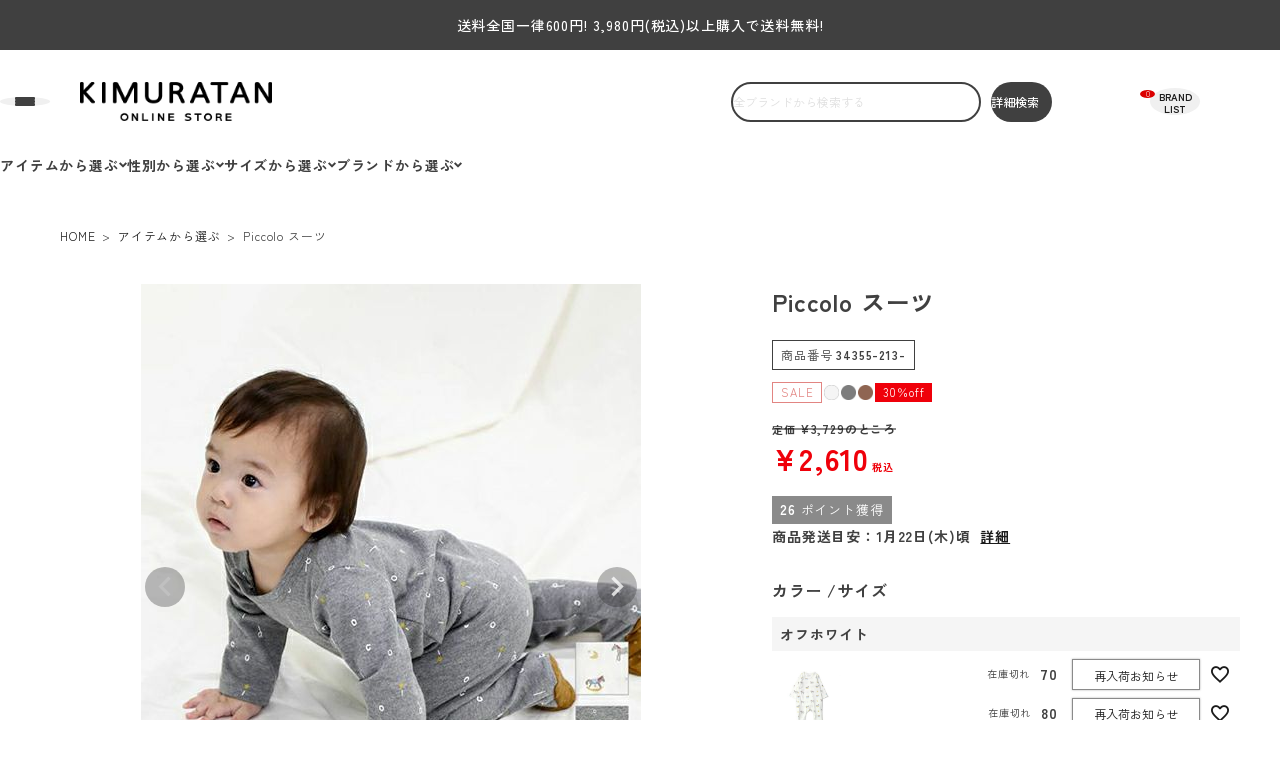

--- FILE ---
content_type: text/html;charset=UTF-8
request_url: https://store.kimuratan.jp/c/items/items-babywear/items-babywear-coverall/g343552131604-0
body_size: 34255
content:
<!DOCTYPE html>
<html lang="ja"><head>
  <meta charset="UTF-8">
  
  <title>Piccolo  スーツ | キムラタンオンラインストア</title>
  <meta name="viewport" content="width=device-width">


    <meta name="description" content="Piccolo  スーツ アイテムから選ぶ キムラタンオンラインストア">
    <meta name="keywords" content="Piccolo  スーツ,アイテムから選ぶ,キムラタンオンラインストア">
  
  <link rel="stylesheet" href="https://kimuratan.itembox.design/system/fs_style.css?t=20251118042554">
  <link rel="stylesheet" href="https://kimuratan.itembox.design/generate/theme9/fs_theme.css?t=20251125140155">
  <link rel="stylesheet" href="https://kimuratan.itembox.design/generate/theme9/fs_original.css?t=20251125140155">
  
  <link rel="canonical" href="https://store.kimuratan.jp/c/items/g343552131604-0">
  
  
  
  
  <script>
    window._FS=window._FS||{};_FS.val={"tiktok":{"enabled":false,"pixelCode":null},"recaptcha":{"enabled":false,"siteKey":null},"clientInfo":{"memberId":"guest","fullName":"ゲスト","lastName":"","firstName":"ゲスト","nickName":"ゲスト","stageId":"","stageName":"","subscribedToNewsletter":"false","loggedIn":"false","totalPoints":"","activePoints":"","pendingPoints":"","purchasePointExpiration":"","specialPointExpiration":"","specialPoints":"","pointRate":"","companyName":"","membershipCardNo":"","wishlist":"","prefecture":""},"recommend3":{"measurable":true,"recommendable":true,"sandbox":false},"enhancedEC":{"ga4Dimensions":{"userScope":{"stage":"{@ member.stage_order @}","login":"{@ member.logged_in @}"}},"amazonCheckoutName":"Amazon Pay","measurementId":"G-1NDGMN40MN","dimensions":{"dimension1":{"key":"log","value":"{@ member.logged_in @}"},"dimension2":{"key":"mem","value":"{@ member.stage_order @}"}}},"shopKey":"kimuratan","device":"PC","productType":"1","cart":{"stayOnPage":true}};
  </script>
  
  <script src="/shop/js/webstore-nr.js?t=20251118042554"></script>
  <script src="/shop/js/webstore-vg.js?t=20251118042554"></script>
  
  
    <script defer src="https://analytics.contents.by-fw.jp/script/v0/flywheel.js"></script>
    <script src="https://static.contents.by-fw.jp/flywheelRecommend/v0/flywheelHistory.js"></script>
    <script src="https://static.contents.by-fw.jp/flywheelRecommend/v0/flywheelRecommend.js"></script>
  
  
  
    <meta property="og:title" content="Piccolo  スーツ | キムラタンオンラインストア">
    <meta property="og:type" content="og:product">
    <meta property="og:url" content="https://store.kimuratan.jp/c/items/items-babywear/items-babywear-coverall/g343552131604-0">
    <meta property="og:image" content="https://kimuratan.itembox.design/product/013/000000001384/000000001384-06-l.jpg?t&#x3D;20260119183441">
    <meta property="og:site_name" content="キムラタンオンラインストア">
    <meta property="og:description" content="Piccolo  スーツ アイテムから選ぶ キムラタンオンラインストア">
    <meta property="product:price:amount" content="2610">
    <meta property="product:price:currency" content="JPY">
    <meta property="product:product_link" content="https://store.kimuratan.jp/c/items/items-babywear/items-babywear-coverall/g343552131604-0">
  
  
  
  
  
    <script type="text/javascript" >
      document.addEventListener('DOMContentLoaded', function() {
        _FS.CMATag('{"fs_member_id":"{@ member.id @}","fs_page_kind":"product","fs_product_url":"g343552131604-0"}')
      })
    </script>
  
  
  <link href="https://fonts.googleapis.com/icon?family=Material+Icons" rel="stylesheet">
<link rel="stylesheet" href="https://use.fontawesome.com/releases/v5.5.0/css/all.css">
<link rel="stylesheet" href="https://kimuratan.itembox.design/item/css/new_main2_4.css?09012" type="text/css" />
<link rel="stylesheet" href="/asset2024/css/style2024.css?1108" type="text/css">
<script src="//ajax.googleapis.com/ajax/libs/jquery/3.3.1/jquery.min.js"></script>
<script src="//cdn.jsdelivr.net/bxslider/4.2.12/jquery.bxslider.min.js"></script>
<script src="//cdnjs.cloudflare.com/ajax/libs/slick-carousel/1.8.1/slick.min.js"></script>

<link rel="stylesheet" href="https://cdnjs.cloudflare.com/ajax/libs/slick-carousel/1.9.0/slick.min.css">
<link rel="stylesheet" href="https://cdnjs.cloudflare.com/ajax/libs/slick-carousel/1.9.0/slick-theme.min.css">


<!-- google font(202504) -->
<link rel="preconnect" href="https://fonts.googleapis.com">
<link rel="preconnect" href="https://fonts.gstatic.com" crossorigin>
<link href="https://fonts.googleapis.com/css2?family=Josefin+Sans:ital,wght@0,100..700;1,100..700&family=Montserrat:ital,wght@0,100..900;1,100..900&family=Noto+Sans+JP:wght@100..900&family=Rubik:ital,wght@0,300..900;1,300..900&family=Zen+Kaku+Gothic+New:wght@300;400;500;700;900&family=Zen+Maru+Gothic:wght@300;400;500;700;900&display=swap" rel="stylesheet">

<!-- css - アイコン(202504) -->
<link rel="stylesheet" href="/asset2025/css/icon.css?100723">

<!-- css - 全トップ共通(202504) -->
<link rel="stylesheet" href="/asset2025/css/style.css?12191">
<meta name="thumbnail" content="https://kimuratan.itembox.design/product/013/000000001384/000000001384-01-l.jpg?t&#x3D;20260119183441">

<link rel="stylesheet" href="/asset2024/css/product.css?1104" type="text/css" />

<link rel="stylesheet" href="/asset2024/css/group.css?0802" type="text/css" />
<script>
  // おすすめ商品 - タイトル初期化
  $(function () {
    $('.fs-c-featuredProduct__header').replaceWith(`
<h2 class="fs-p-heading--lv2">関連商品</h2>
  `);
  });
  </script>
<script async src="https://www.googletagmanager.com/gtag/js?id=G-1NDGMN40MN"></script>

<script><!--
_FS.setTrackingTag('%3Cscript+src%3D%22https%3A%2F%2Ft.afi-b.com%2Fjslib%2Flpcv.js%3Fcid%3D13981a0f%0A%26pid%3Dz364K%22+id%3D%22afilpcv_z364K%22+async%3E%3C%2Fscript%3E%0A%3Cscript%3Edocument.querySelector%28%22%23afilpcv_z364K%22%29.addEventListener%28%22load%22%2C+function%28%29+%7B%0A+afblpcv.lp%28%7B+siteId%3A+%2213981a0f%22+%7D%29%3B%7D%29%3B%3C%2Fscript%3E%0A+%0A%3Cscript+src%3D%22%2F%2Fstatics.a8.net%2Fa8sales%2Fa8sales.js%22%3E%3C%2Fscript%3E%0A%3Cscript+src%3D%22%2F%2Fstatics.a8.net%2Fa8sales%2Fa8crossDomain.js+%22%3E%3C%2Fscript%3E%0A%3C%21--+Google+tag+%28gtag.js%29+--%3E%0A%3Cscript+async+src%3D%22https%3A%2F%2Fwww.googletagmanager.com%2Fgtag%2Fjs%3Fid%3DAW-11303764157%22%3E%3C%2Fscript%3E%0A%3Cscript%3E%0A++window.dataLayer+%3D+window.dataLayer+%7C%7C+%5B%5D%3B%0A++function+gtag%28%29%7BdataLayer.push%28arguments%29%3B%7D%0A++gtag%28%27js%27%2C+new+Date%28%29%29%3B%0A%0A++gtag%28%27config%27%2C+%27AW-11303764157%27%2C+%7B+%27+allow_enhanced_conversions%27%3Atrue+%7D%29%3B%0A%3C%2Fscript%3E%0A%3Cscript%3E%0Agtag%28%27event%27%2C%27view_item%27%2C+%7B%0A%27value%27%3A+2610%2C%0A%27items%27%3A+%5B%0A%7B%0A%27id%27%3A+1384%2C%0A%27google_business_vertical%27%3A+%27retail%27%0A%7D%0A%5D%0A%7D%29%3B%0A%3C%2Fscript%3E%0A%3C%21--+Meta+Pixel+Code+--%3E%0A%3Cscript%3E%0A%21function%28f%2Cb%2Ce%2Cv%2Cn%2Ct%2Cs%29%0A%7Bif%28f.fbq%29return%3Bn%3Df.fbq%3Dfunction%28%29%7Bn.callMethod%3F%0An.callMethod.apply%28n%2Carguments%29%3An.queue.push%28arguments%29%7D%3B%0Aif%28%21f._fbq%29f._fbq%3Dn%3Bn.push%3Dn%3Bn.loaded%3D%210%3Bn.version%3D%272.0%27%3B%0An.queue%3D%5B%5D%3Bt%3Db.createElement%28e%29%3Bt.async%3D%210%3B%0At.src%3Dv%3Bs%3Db.getElementsByTagName%28e%29%5B0%5D%3B%0As.parentNode.insertBefore%28t%2Cs%29%7D%28window%2C+document%2C%27script%27%2C%0A%27https%3A%2F%2Fconnect.facebook.net%2Fen_US%2Ffbevents.js%27%29%3B%0Afbq%28%27init%27%2C+%27312580164595371%27%29%3B%0Afbq%28%27track%27%2C+%27PageView%27%29%3B%0A%3C%2Fscript%3E%0A%3Cnoscript%3E%3Cimg+height%3D%221%22+width%3D%221%22+style%3D%22display%3Anone%22%0Asrc%3D%22https%3A%2F%2Fwww.facebook.com%2Ftr%3Fid%3D312580164595371%26ev%3DPageView%26noscript%3D1%22%0A%2F%3E%3C%2Fnoscript%3E%0A%3C%21--+End+Meta+Pixel+Code+--%3E%0A%3Cscript%3E%0Afbq%28%27track%27%2C+%27ViewContent%27%2C+%7B%0A++++content_ids%3A+%27g343552131604-0%27%2C%0A++++content_category%3A+%27product%27%2C%0A++++content_name%3A+%27Piccolo++%E3%82%B9%E3%83%BC%E3%83%84%27%2C%0A++++content_type%3A+%27product%27%2C%0A++++currency%3A+%27JPY%27%2C%0A++++value%3A+%272610%27%0A%7D%29%3B%0A%3C%2Fscript%3E%0A%3Cscript+type%3D%22text%2Fjavascript%22%3E%0A++++%28function%28c%2Cl%2Ca%2Cr%2Ci%2Ct%2Cy%29%7B%0A++++++++c%5Ba%5D%3Dc%5Ba%5D%7C%7Cfunction%28%29%7B%28c%5Ba%5D.q%3Dc%5Ba%5D.q%7C%7C%5B%5D%29.push%28arguments%29%7D%3B%0A++++++++t%3Dl.createElement%28r%29%3Bt.async%3D1%3Bt.src%3D%22https%3A%2F%2Fwww.clarity.ms%2Ftag%2F%22%2Bi%3B%0A++++++++y%3Dl.getElementsByTagName%28r%29%5B0%5D%3By.parentNode.insertBefore%28t%2Cy%29%3B%0A++++%7D%29%28window%2C+document%2C+%22clarity%22%2C+%22script%22%2C+%22n2htn7xmg7%22%29%3B%0A%3C%2Fscript%3E%0A%3Cscript+id%3D%22gc-script%22+type%3D%22text%2Fjavascript%22+charset%3D%22utf-8%22+src%3D%22https%3A%2F%2Fconnect.gdxtag.com%2Fbd6f2af373f02bbd96cfd58120d5a9aa5b9d43feeaa4d9d380d88d0a3fbccf05%2Fmain.js%22+defer%3E%3C%2Fscript%3E');
--></script>
</head>
<body class="fs-body-product fs-body-product-g343552131604-0" id="fs_ProductDetails">
<script><!--
_FS.setTrackingTag('%3Cscript%3E%0A%28function%28w%2Cd%2Cs%2Cc%2Ci%29%7Bw%5Bc%5D%3Dw%5Bc%5D%7C%7C%7B%7D%3Bw%5Bc%5D.trackingId%3Di%3B%0Avar+f%3Dd.getElementsByTagName%28s%29%5B0%5D%2Cj%3Dd.createElement%28s%29%3Bj.async%3Dtrue%3B%0Aj.src%3D%27%2F%2Fcdn.contx.net%2Fcollect.js%27%3Bf.parentNode.insertBefore%28j%2Cf%29%3B%0A%7D%29%28window%2Cdocument%2C%27script%27%2C%27contx%27%2C%27CTX-x-pSk2iMZf%27%29%3B%0A%3C%2Fscript%3E%0A');
--></script>
<div class="fs-l-page">
<div class="g-postageGuide">
<p>送料全国一律600円! 3,980円(税込)以上購入で送料無料!</p>
</div>
<!--<div class="g-postageGuide">
<a href="https://store.kimuratan.jp/f/freeshipping"><p><u>1月26日21時～23時59分まで送料無料キャンペーン開催!</u></p></a>
</div>-->
<header class="headerarea cssReset">
<div class="hd-container g-inner formReset">
<a class="hamburger hamburger--menu hd-menuTrigger" href="javascript:void(0)" data-nav=".fat-nav--menu" aria-label="ハンバーガーを開く">
<span class="hamburger__line"></span>
<span class="hamburger__line"></span>
<span class="hamburger__line"></span>
</a>
<p class="hd-logo"><a href="/"><img src="/asset2025/images/common/hd_logo.png" alt="KIMURATAN online shop" width="112" height="23" class="imgauto"></a></p>
<form action="/p/search" class="g-searchForm hd-searchForm">
<input type="text" name="keyword" placeholder="全ブランドから検索する" maxlength="1000" value="">
<button type="submit"></button>
</form>
<button class="hd-advanceSearchBtn openPopup" type="button" data-popup-target="#popup-adsearch"><span>詳細検索</span></button>
<ul class="hd-user">
<li>
<a href="/my/wishlist" class="hd-user__icon" aria-label="お気に入りリスト" style="--ICON: var(--ICON-favorite)"></a>
</li>
<li ontouchstart="" class="pc">
<p class="hd-user__icon" style="--ICON: var(--ICON-person)"></p>
<div class="hd-user__dropdown pc">
<div class="hd-user__menu">
<div class="fs-clientInfo">
<div class="login my-{@ member.logged_in @}">
<ul>
<li><a href="/p/login">ログイン</a></li>
<li><a href="/p/register">会員登録</a></li>
</ul>
</div>
<div class="logout my-{@ member.logged_in @}">
<ul>
<li><a href="/p/logout">ログアウト</a></li>
<li><a href="/my/top">マイページ</a></li>
</ul>
</div>
</div>
</div>
</div>
</li>
<li>
<a href="/p/cart" class="hd-user__icon" aria-label="ショッピングカート" style="--ICON: var(--ICON-shoppingcart)"></a>
<span class="fs-client-cart-count"></span>
</li>
</ul>
<a class="hd-brandListLink hd-menuTrigger pc openPopup" href="javascript:void(0)" aria-label="BRAND LIST" data-popup-target="#popup-brandList">
<span class="hd-brandListLink__label">BRAND<br>LIST</span>
</a>


<div class="popup-overlay formReset" id="popup-brandList">
<div class="popup-content">
<div class="popup-box">
<div class="g-headingContainer">
<h2 class="g-heading g-heading--center">
<span class="g-heading__en">BRAND LIST</span>
<span class="g-heading__ja">ブランドリスト</span>
</h2>
</div>
<ul class="g-brand__list">
<!-- 共通メニュー - ブランド(202504) -->
<li class="brand_cc">
<a href="/f/coeuracoeur" style="--IMAGE:url(/asset2025/images/common/brand-coeuracoeur.jpg);">
<span>
<img src="/asset2025/images/common/coeuracoeur_logo_2.png" alt="coeur a coeur" width="80" height="18" loading="lazy" class="imgauto">
</span>
</a>
</li>
<li class="brand_nous">
<a href="/f/nous" style="--IMAGE:url(/asset2025/images/common/brand-nous.jpg);">
<span>
<img src="/asset2025/images/common/nous_logo_2.png?1215" alt="n.o.u.s" width="59" height="18" loading="lazy" class="imgauto">
</span>
</a>
</li>
<li class="brand_biquette">
<a href="/f/biquetteclub" style="--IMAGE:url(/asset2025/images/common/brand-biquetteclub.jpg);">
<span>
<img src="/asset2025/images/common/biquetteclub_logo_2.png" alt="Biquette*Club" width="78" height="18" loading="lazy" class="imgauto">
</span>
</a>
</li>
<li class="brand_aijo">
<a href="/c/brand/aijo" style="--IMAGE:url(/asset2025/images/common/brand-aijo.jpg);">
<span>
<img src="/asset2025/images/common/aijo_logo_2.png" alt="愛情設計" width="69" height="18" loading="lazy" class="imgauto">
</span>
</a>
</li>
<li class="brand_choucho">
<a href="/c/brand/chouchoucocon?sort=priority" style="--IMAGE:url(/asset2025/images/common/brand-chouchoucocon.jpg);">
<span>
<img src="/asset2025/images/common/chou_logo_2.png" alt="chou chou cocon" width="76" height="18" loading="lazy" class="imgauto">
</span>
</a>
</li>
<li class="brand_babble">
<a href="/c/brand/babbleboon" style="--IMAGE:url(/asset2025/images/common/brand-babbleboon.jpg);">
<span>
<img src="/asset2025/images/common/babble_logo_2.png" alt="babbleboon" width="78" height="18" loading="lazy" class="imgauto">
</span>
</a>
</li>
</ul>
<button class="closePopup" type="button"></button>
</div>
</div>
</div>
</div>
<nav class="hd-navContainer pc">
<ul class="hd-nav g-inner">
<li ontouchstart="">
<p class="hd-nav__item">アイテムから選ぶ</p>
<div class="hd-nav__dropdownContainer">
<div class="hd-nav__dropdown">
<div class="g-inner">
<ul class="hd-nav__menu">
<li>
<p>トップス</p>
<div class="g-menu__lv3Container">
<ul class="g-menu__lv3">
<li><a href="/c/items/items-tops/items-tops-tshirt">Tシャツ</a></li>
<li><a href="/c/items/items-tops/items-tops-sweat">トレーナー</a></li>
<li><a href="/c/items/items-tops/items-tops-tunic">チュニック</a></li>
<li><a href="/c/items/items-tops/items-tops-kt99">その他トップス</a></li>
</ul>
</div>
</li>
<li>
<p><a href="/c/items/items-onepiece">ワンピース</a></p>
<p>アウター</p>
<div class="g-menu__lv3Container">
<ul class="g-menu__lv3">
<li><a href="/c/items/items-outer/items-outer-coat">コート</a></li>
<li><a href="/c/items/items-outer/items-outer-jacket">ブルゾン・ジャケット</a></li>
<li><a href="/c/items/items-outer/items-outer-windbreaker">ウインドブレーカー</a></li>
<li><a href="/c/items/items-outer/items-outer-cardigan">カーディガン</a></li>
<li><a href="/c/items/items-outer/items-outer-vest">ベスト</a></li>
</ul>
</div>
</li>
<li>
<p>ボトム</p>
<div class="g-menu__lv3Container">
<ul class="g-menu__lv3">
<li><a href="/c/items/items-bottom/items-bottom-pants">パンツ</a></li>
<li><a href="/c/items/items-bottom/items-bottom-half-pants">ハーフ・ショートパンツ</a></li>
<li><a href="/c/items/items-bottom/items-bottom-skirt">スカート</a></li>
<li><a href="/c/items/items-bottom/items-bottom-overalls">オーバーオール・サロペット</a></li>
</ul>
</div>
</li>
<li>
<p>ベビー</p>
<div class="g-menu__lv3Container">
<ul class="g-menu__lv3">
<li><a href="/c/items/items-babywear/items-babywear-2wayall">2wayオール</a></li>
<li><a href="/c/items/items-babywear/items-babywear-coverall">カバーオール</a></li>
<li><a href="/c/items/items-babywear/items-babywear-sty">スタイ</a></li>
<li><a href="/c/items/items-babywear/items-babywear-innerwear">肌着・インナー</a></li>
<li><a href="/c/items/items-babywear/items-babywear-rattle">ガラガラ</a></li>
<li><a href="/c/items/items-babywear/items-babywear-babygoods">ベビー雑貨</a></li>
</ul>
</div>
</li>
<li>
<p><a href="/c/items/items-hat">帽子</a></p>
<p>靴</p>
<div class="g-menu__lv3Container">
<ul class="g-menu__lv3">
<li><a href="/c/items/items-shoes/items-shoes-sneakers">スニーカー</a></li>
<li><a href="/c/items/items-shoes/items-shoes-sandals">サンダル</a></li>
<li><a href="/c/items/items-shoes/items-shoes-rainshoes">レインシューズ</a></li>
<li><a href="/c/items/items-shoes/items-shoes-ks99">その他シューズ</a></li>
</ul>
</div>
</li>
<li>
<p>雑貨</p>
<div class="g-menu__lv3Container">
<ul class="g-menu__lv3">
<li><a href="/c/items/items-goods/items-goods-bag">バッグ</a></li>
<li><a href="/c/items/items-goods/items-goods-socks">ソックス</a></li>
<li><a href="/c/items/items-goods/items-goods-raingoods">レイングッズ</a></li>
<li><a href="/c/items/items-goods/items-goods-pajama">パジャマ</a></li>
<li><a href="/c/items/items-goods/items-goods-kg99">その他の雑貨</a></li>
</ul>
</div>
</li>
</ul>
</div>
</div>
</div>
</li>
<li ontouchstart="">
<p class="hd-nav__item">性別から選ぶ</p>
<div class="hd-nav__dropdownContainer">
<div class="hd-nav__dropdown">
<div class="g-inner">
<ul class="hd-nav__menu">
<!-- 共通メニュー - 性別から選ぶ(202504) -->
<li><a href="/p/search">すべて見る</a></li>
<li>
<p>GIRL</p>
<div class="g-menu__lv3Container">
<ul class="g-menu__lv3">
<li><a href="/c/girl">すべて見る</a></li>
<li><a href="/c/girl/girl-tops">トップス</a></li>
<li><a href="/c/girl/girl-onepiece">ワンピース</a></li>
<li><a href="/c/girl/girl-outer">アウター</a></li>
<li><a href="/c/girl/girl-bottom">ボトム</a></li>
<li><a href="/c/girl/girl-hat">帽子</a></li>
<li><a href="/c/girl/girl-shoes">靴</a></li>
<li><a href="/c/girl/girl-goods">雑貨</a></li>
</ul>
</div>
</li>
<li>
<p>BOY</p>
<div class="g-menu__lv3Container">
<ul class="g-menu__lv3">
<li><a href="/c/boy">すべて見る</a></li>
<li><a href="/c/boy/boy-tops">トップス</a></li>
<li><a href="/c/boy/boy-outer">アウター</a></li>
<li><a href="/c/boy/boy-bottom">ボトム</a></li>
<li><a href="/c/boy/boy-hat">帽子</a></li>
<li><a href="/c/boy/boy-shoes">靴</a></li>
<li><a href="/c/boy/boy-goods">雑貨</a></li>
</ul>
</div>
</li>
<li>
<p>BABY</p>
<div class="g-menu__lv3Container">
<ul class="g-menu__lv3">
<li><a href="/c/baby">すべて見る</a></li>
<li><a href="/c/baby/baby-tops">トップス</a></li>
<li><a href="/c/baby/baby-onepiece">ワンピース</a></li>
<li><a href="/c/baby/baby-outer">アウター</a></li>
<li><a href="/c/baby/baby-bottom">ボトム</a></li>
<li><a href="/c/baby/baby-babywear">ベビー</a></li>
</ul>
</div>
</li>
</ul>
</div>
</div>
</div>
</li>
<li ontouchstart="">
<p class="hd-nav__item">サイズから選ぶ</p>
<div class="hd-nav__dropdownContainer">
<div class="hd-nav__dropdown">
<div class="g-inner">
<ul class="hd-nav__menu">
<!-- 共通メニュー - サイズから選ぶ(202504) -->
<li>
<p>GIRL</p>
<div class="g-menu__lv3Container">
<ul class="g-menu__lv3 g-menu__lv3--size">
<li><a href="/p/search?keyword=&amp;tag=分類1_girl&amp;horizontalvariationvalue=70&amp;nostock=false">70cm</a></li>
<li><a href="/p/search?keyword=&amp;tag=分類1_girl&amp;horizontalvariationvalue=80&amp;nostock=false">80cm</a></li>
<li><a href="/p/search?keyword=&amp;tag=分類1_girl&amp;horizontalvariationvalue=90&amp;nostock=false">90cm</a></li>
<li><a href="/p/search?keyword=&amp;tag=分類1_girl&amp;horizontalvariationvalue=95&amp;nostock=false">95cm</a></li>
<li><a href="/p/search?keyword=&amp;tag=分類1_girl&amp;horizontalvariationvalue=100&amp;nostock=false">100cm</a></li>
<li><a href="/p/search?keyword=&amp;tag=分類1_girl&amp;horizontalvariationvalue=110&amp;nostock=false">110cm</a></li>
<li><a href="/p/search?keyword=&amp;tag=分類1_girl&amp;horizontalvariationvalue=120&amp;nostock=false">120cm</a></li>
<li><a href="/p/search?keyword=&amp;tag=分類1_girl&amp;horizontalvariationvalue=130&amp;nostock=false">130cm</a></li>
<li><a href="/p/search?keyword=&amp;tag=分類1_girl&amp;horizontalvariationvalue=140&amp;nostock=false">140cm</a></li>
</ul>
</div>
</li>
<li>
<p>BOY</p>
<div class="g-menu__lv3Container">
<ul class="g-menu__lv3 g-menu__lv3--size">
<li><a href="/p/search?keyword=&amp;tag=分類1_boy&amp;horizontalvariationvalue=70&amp;nostock=false">70cm</a></li>
<li><a href="/p/search?keyword=&amp;tag=分類1_boy&amp;horizontalvariationvalue=80&amp;nostock=false">80cm</a></li>
<li><a href="/p/search?keyword=&amp;tag=分類1_boy&amp;horizontalvariationvalue=90&amp;nostock=false">90cm</a></li>
<li><a href="/p/search?keyword=&amp;tag=分類1_boy&amp;horizontalvariationvalue=95&amp;nostock=false">95cm</a></li>
<li><a href="/p/search?keyword=&amp;tag=分類1_boy&amp;horizontalvariationvalue=100&amp;nostock=false">100cm</a></li>
<li><a href="/p/search?keyword=&amp;tag=分類1_boy&amp;horizontalvariationvalue=110&amp;nostock=false">110cm</a></li>
<li><a href="/p/search?keyword=&amp;tag=分類1_boy&amp;horizontalvariationvalue=120&amp;nostock=false">120cm</a></li>
<li><a href="/p/search?keyword=&amp;tag=分類1_boy&amp;horizontalvariationvalue=130&amp;nostock=false">130cm</a></li>
<li><a href="/p/search?keyword=&amp;tag=分類1_boy&amp;horizontalvariationvalue=140&amp;nostock=false">140cm</a></li>
</ul>
</div>
</li>
<li>
<p>BABY</p>
<div class="g-menu__lv3Container">
<ul class="g-menu__lv3 g-menu__lv3--size">
<li><a href="/p/search?keyword=&amp;tag=分類1_baby&amp;horizontalvariationvalue=50&amp;nostock=false">50cm</a></li>
<li><a href="/p/search?keyword=&amp;tag=分類1_baby&amp;horizontalvariationvalue=60&amp;nostock=false">60cm</a></li>
<li><a href="/p/search?keyword=&amp;tag=分類1_baby&amp;horizontalvariationvalue=70&amp;nostock=false">70cm</a></li>
<li><a href="/p/search?keyword=&amp;tag=分類1_baby&amp;horizontalvariationvalue=80&amp;nostock=false">80cm</a></li>
</ul>
</div>
</li>
</ul>
</div>
</div>
</div>
</li>
<li ontouchstart="">
<p class="hd-nav__item">ブランドから選ぶ</p>
<div class="hd-nav__dropdownContainer">
<div class="hd-nav__dropdown">
<div class="g-inner">
<ul class="g-brand__list">
<!-- 共通メニュー - ブランド(202504) -->
<li class="brand_cc">
<a href="/f/coeuracoeur" style="--IMAGE:url(/asset2025/images/common/brand-coeuracoeur.jpg);">
<span>
<img src="/asset2025/images/common/coeuracoeur_logo_2.png" alt="coeur a coeur" width="80" height="18" loading="lazy" class="imgauto">
</span>
</a>
</li>
<li class="brand_nous">
<a href="/f/nous" style="--IMAGE:url(/asset2025/images/common/brand-nous.jpg);">
<span>
<img src="/asset2025/images/common/nous_logo_2.png?1215" alt="n.o.u.s" width="59" height="18" loading="lazy" class="imgauto">
</span>
</a>
</li>
<li class="brand_biquette">
<a href="/f/biquetteclub" style="--IMAGE:url(/asset2025/images/common/brand-biquetteclub.jpg);">
<span>
<img src="/asset2025/images/common/biquetteclub_logo_2.png" alt="Biquette*Club" width="78" height="18" loading="lazy" class="imgauto">
</span>
</a>
</li>
<li class="brand_aijo">
<a href="/c/brand/aijo" style="--IMAGE:url(/asset2025/images/common/brand-aijo.jpg);">
<span>
<img src="/asset2025/images/common/aijo_logo_2.png" alt="愛情設計" width="69" height="18" loading="lazy" class="imgauto">
</span>
</a>
</li>
<li class="brand_choucho">
<a href="/c/brand/chouchoucocon?sort=priority" style="--IMAGE:url(/asset2025/images/common/brand-chouchoucocon.jpg);">
<span>
<img src="/asset2025/images/common/chou_logo_2.png" alt="chou chou cocon" width="76" height="18" loading="lazy" class="imgauto">
</span>
</a>
</li>
<li class="brand_babble">
<a href="/c/brand/babbleboon" style="--IMAGE:url(/asset2025/images/common/brand-babbleboon.jpg);">
<span>
<img src="/asset2025/images/common/babble_logo_2.png" alt="babbleboon" width="78" height="18" loading="lazy" class="imgauto">
</span>
</a>
</li>
</ul>
</div>
</div>
</div>
</li>
</ul>
</nav>
</header>
<div class="hd-spSearchContainer formReset cssReset sp">
<div class="hd-spSearch g-inner">
<form action="/p/search" class="g-searchForm hd-searchForm">
<input type="text" name="keyword" placeholder="全ブランドから検索する" maxlength="1000" value="">
<button type="submit"></button>
</form>
<button class="hd-advanceSearchBtn openPopup" type="button" data-popup-target="#popup-adsearch"><span>詳細検索</span></button>
</div>
</div>
<div class="popup-overlay formReset cssReset" id="popup-adsearch">
<div class="popup-content">
<div class="popup-box">
<button class="closePopup" type="button"></button>
<div class="g-headingContainer">
<h2 class="g-heading g-heading--center">
<span class="g-heading__en">MORE SEARCH</span>
<span class="g-heading__ja">詳細検索</span>
</h2>
</div>
<form action="/p/search" class="g-adsearch">
<div class="g-adsearch__keywordInput">
<input type="text" name="keyword" placeholder="商品を絞り込んで検索する" maxlength="1000" value="">
<button type="submit"></button>
</div>
<dl class="g-adsearch__conditions">
<div>
<dt>注目ワード</dt>
<dd>
<ul class="g-adsearch__word g-adsearch__multValue">
<li>
<input name="tag" id="is-adsearch-word-new" type="checkbox" value="新作">
<label for="is-adsearch-word-new">新作</label>
</li>
<li>
<input name="keyword" id="is-adsearch-word-tshirts" type="checkbox" value="Tシャツ">
<label for="is-adsearch-word-tshirts">Tシャツ</label>
<div class="g-adsearch__multValue__values">
<input type="checkbox" name="sort" value="latest">
</div>
</li>
<li>
<input name="keyword" id="is-adsearch-word-trainer" type="checkbox" value="ワンピース">
<label for="is-adsearch-word-trainer">ワンピース</label>
<div class="g-adsearch__multValue__values">
<input type="checkbox" name="sort" value="latest">
</div>
</li>
<li>
<input name="tag" id="is-adsearch-word-sale" type="checkbox" value="sale">
<label for="is-adsearch-word-sale">セール</label>
<div class="g-adsearch__multValue__values">
<input type="checkbox" name="sort" value="price_low">
</div>
</li>
</ul>
</dd>
</div>
<div>
<dt>性別</dt>
<dd>
<ul class="g-adsearch__sex g-adsearch__radio checkboxChageToRadio">
<li>
<input name="tag" id="is-adsearch-sex-girl" type="checkbox" value="分類1_girl">
<label for="is-adsearch-sex-girl">GIRL</label>
</li>
<li>
<input name="tag" id="is-adsearch-sex-boy" type="checkbox" value="分類1_boy">
<label for="is-adsearch-sex-boy">BOY</label>
</li>
<li>
<input name="tag" id="is-adsearch-sex-baby" type="checkbox" value="分類1_baby">
<label for="is-adsearch-sex-baby">BABY</label>
</li>
</ul>
</dd>
</div>
<div>
<dt>ブランド</dt>
<dd>
<ul class="g-adsearch__brand checkboxChageToRadio">
<li>
<input name="tag" id="is-adsearch-brand-coeur" type="checkbox" value="分類1_coeuracoeur">
<label for="is-adsearch-brand-coeur" style="--IMAGE:url(/asset2025/images/common/brand-coeuracoeur.jpg);">
<span>
<img src="/asset2025/images/common/coeuracoeur_logo.png" alt="coeur a coeur" width="60" height="15" loading="lazy" class="imgauto">
</span>
</label>
</li>
<li>
<input name="tag" id="is-adsearch-brand-nous" type="checkbox" value="分類1_nous">
<label for="is-adsearch-brand-nous" style="--IMAGE:url(/asset2025/images/common/brand-nous.jpg);">
<span>
<img src="/asset2025/images/common/nous_logo.png" alt="n.o.u.s" width="36" height="15" loading="lazy" class="imgauto">
</span>
</label>
</li>
<li>
<input name="tag" id="is-adsearch-brand-bique" type="checkbox" value="分類1_biquetteclub">
<label for="is-adsearch-brand-bique" style="--IMAGE:url(/asset2025/images/common/brand-biquetteclub.jpg);">
<span>
<img src="/asset2025/images/common/biquetteclub_logo.png" alt="Biquette Club" width="61" height="15" loading="lazy" class="imgauto">
</span>
</label>
</li>
<li>
<input name="tag" id="is-adsearch-brand-aijo" type="checkbox" value="分類1_aijo">
<label for="is-adsearch-brand-aijo" style="--IMAGE:url(/asset2025/images/common/brand-aijo.jpg);">
<span>
<img src="/asset2025/images/common/aijo_logo.png" alt="愛情設計" width="42" height="15" loading="lazy" class="imgauto">
</span>
</label>
</li>
<li>
<input name="tag" id="is-adsearch-brand-chou" type="checkbox" value="chouchoucocon">
<label for="is-adsearch-brand-chou" style="--IMAGE:url(/asset2025/images/common/brand-chouchoucocon.jpg);">
<span>
<img src="/asset2025/images/common/chou_logo.png" alt="chou chou cocon" width="45" height="15" loading="lazy" class="imgauto">
</span>
</label>
</li>
<li>
<input name="tag" id="is-adsearch-brand-babble" type="checkbox" value="babbleboon">
<label for="is-adsearch-brand-babble" style="--IMAGE:url(/asset2025/images/common/brand-babbleboon.jpg);">
<span>
<img src="/asset2025/images/common/babble_logo.png" alt="BABBLE BOON" width="55" height="15" loading="lazy" class="imgauto">
</span>
</label>
</li>
</ul>
</dd>
</div>
<div>
<dt>アイテム</dt>
<dd>
<ul class="g-adsearch__item g-adsearch__radio checkboxChageToRadio">
<li>
<input name="tag" id="is-adsearch-item-tops" type="checkbox" value="分類1_トップス">
<label for="is-adsearch-item-tops">トップス</label>
</li>
<li>
<input name="tag" id="is-adsearch-item-onepiece" type="checkbox" value="分類1_ワンピース">
<label for="is-adsearch-item-onepiece">ワンピース</label>
</li>
<li>
<input name="tag" id="is-adsearch-item-outer" type="checkbox" value="分類1_アウター">
<label for="is-adsearch-item-outer">アウター</label>
</li>
<li>
<input name="tag" id="is-adsearch-item-bottom" type="checkbox" value="分類1_ボトム">
<label for="is-adsearch-item-bottom">ボトム</label>
</li>
<li>
<input name="tag" id="is-adsearch-item-baby" type="checkbox" value="分類1_ベビー">
<label for="is-adsearch-item-baby">ベビー</label>
</li>
<li>
<input name="tag" id="is-adsearch-item-hat" type="checkbox" value="分類1_帽子">
<label for="is-adsearch-item-hat">帽子</label>
</li>
<li>
<input name="tag" id="is-adsearch-item-shoes" type="checkbox" value="分類1_靴">
<label for="is-adsearch-item-shoes">靴</label>
</li>
<li>
<input name="tag" id="is-adsearch-item-goods" type="checkbox" value="分類1_雑貨">
<label for="is-adsearch-item-goods">雑貨</label>
</li>
</ul>
</dd>
</div>
<div>
<dt>サイズ</dt>
<dd>
<ul class="g-adsearch__size g-adsearch__radio checkboxChageToRadio g-adsearch__multValue">
<li>
<input name="horizontalvariationvalue" id="is-adsearch-size-50cm" type="checkbox" value="50">
<label for="is-adsearch-size-50cm">50cm</label>
<div class="g-adsearch__multValue__values">
<input type="checkbox" name="horizontalvariationvalue" value="50～60">
<input type="checkbox" name="horizontalvariationvalue" value="50～70">
<input type="checkbox" name="horizontalvariationvalue" value="50～80">
<input type="checkbox" name="horizontalvariationvalue" value="50～90">
</div>
</li>
<li>
<input name="horizontalvariationvalue" id="is-adsearch-size-60cm" type="checkbox" value="60">
<label for="is-adsearch-size-60cm">60cm</label>
<div class="g-adsearch__multValue__values">
<input type="checkbox" name="horizontalvariationvalue" value="50～60">
<input type="checkbox" name="horizontalvariationvalue" value="50～70">
<input type="checkbox" name="horizontalvariationvalue" value="50～80">
<input type="checkbox" name="horizontalvariationvalue" value="50～90">
<input type="checkbox" name="horizontalvariationvalue" value="60～70">
</div>
</li>
<li>
<input name="horizontalvariationvalue" id="is-adsearch-size-70cm" type="checkbox" value="70">
<label for="is-adsearch-size-70cm">70cm</label>
<div class="g-adsearch__multValue__values">
<input type="checkbox" name="horizontalvariationvalue" value="50～70">
<input type="checkbox" name="horizontalvariationvalue" value="50～80">
<input type="checkbox" name="horizontalvariationvalue" value="50～90">
<input type="checkbox" name="horizontalvariationvalue" value="60～70">
<input type="checkbox" name="horizontalvariationvalue" value="70～80">
<input type="checkbox" name="horizontalvariationvalue" value="70～90">
</div>
</li>
<li>
<input name="horizontalvariationvalue" id="is-adsearch-size-80cm" type="checkbox" value="80">
<label for="is-adsearch-size-80cm">80cm</label>
<div class="g-adsearch__multValue__values">
<input type="checkbox" name="horizontalvariationvalue" value="50～80">
<input type="checkbox" name="horizontalvariationvalue" value="50～90">
<input type="checkbox" name="horizontalvariationvalue" value="60～70">
<input type="checkbox" name="horizontalvariationvalue" value="70～80">
<input type="checkbox" name="horizontalvariationvalue" value="70～90">
<input type="checkbox" name="horizontalvariationvalue" value="80～90">
</div>
</li>
<li>
<input name="horizontalvariationvalue" id="is-adsearch-size-90cm" type="checkbox" value="90">
<label for="is-adsearch-size-90cm">90cm</label>
<div class="g-adsearch__multValue__values">
<input type="checkbox" name="horizontalvariationvalue" value="50～90">
<input type="checkbox" name="horizontalvariationvalue" value="70～90">
<input type="checkbox" name="horizontalvariationvalue" value="80～90">
</div>
</li>
<li>
<input name="horizontalvariationvalue" id="is-adsearch-size-95cm" type="checkbox" value="95">
<label for="is-adsearch-size-95cm">95cm</label>
</li>
<li>
<input name="horizontalvariationvalue" id="is-adsearch-size-100cm" type="checkbox" value="100">
<label for="is-adsearch-size-100cm">100cm</label>
<div class="g-adsearch__multValue__values">
<input type="checkbox" name="horizontalvariationvalue" value="100～110">
</div>
</li>
<li>
<input name="horizontalvariationvalue" id="is-adsearch-size-110cm" type="checkbox" value="110">
<label for="is-adsearch-size-110cm">110cm</label>
<div class="g-adsearch__multValue__values">
<input type="checkbox" name="horizontalvariationvalue" value="100～110">
<input type="checkbox" name="horizontalvariationvalue" value="110～120">
</div>
</li>
<li>
<input name="horizontalvariationvalue" id="is-adsearch-size-120cm" type="checkbox" value="120">
<label for="is-adsearch-size-120cm">120cm</label>
<div class="g-adsearch__multValue__values">
<input type="checkbox" name="horizontalvariationvalue" value="110～120">
<input type="checkbox" name="horizontalvariationvalue" value="120～130">
</div>
</li>
<li>
<input name="horizontalvariationvalue" id="is-adsearch-size-130cm" type="checkbox" value="130">
<label for="is-adsearch-size-130cm">130cm</label>
<div class="g-adsearch__multValue__values">
<input type="checkbox" name="horizontalvariationvalue" value="130～140">
</div>
</li>
<li>
<input name="horizontalvariationvalue" id="is-adsearch-size-140cm" type="checkbox" value="140">
<label for="is-adsearch-size-140cm">140cm</label>
<div class="g-adsearch__multValue__values">
<input type="checkbox" name="horizontalvariationvalue" value="130～140">
</div>
</li>
</ul>
</dd>
</div>
<div>
<dt>カラー</dt>
<dd>
<ul class="g-adsearch__color checkboxChageToRadio">
<li>
<input type="checkbox" name="tag" value="分類1_white" id="is-adsearch-color-white">
<label for="is-adsearch-color-white">
<i style="--COLOR: var(--COLOR_CHIP_WHITE);"></i>
</label>
</li>
<li>
<input type="checkbox" name="tag" value="分類1_black" id="is-adsearch-color-black">
<label for="is-adsearch-color-black">
<i style="--COLOR: var(--COLOR_CHIP_BLACK);"></i>
</label>
</li>
<li>
<input type="checkbox" name="tag" value="分類1_gray" id="is-adsearch-color-gray">
<label for="is-adsearch-color-gray">
<i style="--COLOR: var(--COLOR_CHIP_GRAY);"></i>
</label>
</li>
<li>
<input type="checkbox" name="tag" value="分類1_brown" id="is-adsearch-color-brown">
<label for="is-adsearch-color-brown">
<i style="--COLOR:  var(--COLOR_CHIP_BROWN);"></i>
</label>
</li>
<li>
<input type="checkbox" name="tag" value="分類1_beige" id="is-adsearch-color-beige">
<label for="is-adsearch-color-beige">
<i style="--COLOR:  var(--COLOR_CHIP_BEIGE);"></i>
</label>
</li>
<li>
<input type="checkbox" name="tag" value="分類1_khaki" id="is-adsearch-color-tea">
<label for="is-adsearch-color-tea">
<i style="--COLOR:  var(--COLOR_CHIP_TEA);"></i>
</label>
</li>
<li>
<input type="checkbox" name="tag" value="分類1_green" id="is-adsearch-color-green">
<label for="is-adsearch-color-green">
<i style="--COLOR:  var(--COLOR_CHIP_GREEN);"></i>
</label>
</li>
<li>
<input type="checkbox" name="tag" value="分類1_blue" id="is-adsearch-color-blue">
<label for="is-adsearch-color-blue">
<i style="--COLOR: var(--COLOR_CHIP_BLUE);"></i>
</label>
</li>
<li>
<input type="checkbox" name="tag" value="分類1_navy" id="is-adsearch-color-navy">
<label for="is-adsearch-color-navy">
<i style="--COLOR: var(--COLOR_CHIP_NAVY);"></i>
</label>
</li>
<li>
<input type="checkbox" name="tag" value="分類1_purple" id="is-adsearch-color-purple">
<label for="is-adsearch-color-purple">
<i style="--COLOR:  var(--COLOR_CHIP_PURPLE);"></i>
</label>
</li>
<li>
<input type="checkbox" name="tag" value="分類1_pink" id="is-adsearch-color-pink">
<label for="is-adsearch-color-pink">
<i style="--COLOR:  var(--COLOR_CHIP_PINK);"></i>
</label>
</li>
<li>
<input type="checkbox" name="tag" value="分類1_red" id="is-adsearch-color-red">
<label for="is-adsearch-color-red">
<i style="--COLOR:  var(--COLOR_CHIP_RED);"></i>
</label>
</li>
<li>
<input type="checkbox" name="tag" value="分類1_orange" id="is-adsearch-color-orange">
<label for="is-adsearch-color-orange">
<i style="--COLOR:  var(--COLOR_CHIP_ORANGE);"></i>
</label>
</li>
<li>
<input type="checkbox" name="tag" value="分類1_yellow" id="is-adsearch-color-yellow">
<label for="is-adsearch-color-yellow">
<i style="--COLOR:  var(--COLOR_CHIP_YELLOW);"></i>
</label>
</li>
</ul>
</dd>
</div>
</dl>
<div class="g-btnContainer">
<p class="g-btn g-btn--black g-btn--center g-btn--arrow">
<button type="submit"><span class="g-btn__label">検索する</span></button>
</p>
</div>
</form>
</div>
</div>
</div>
<div class="fat-nav fat-nav--menu cssReset sp">
<div class="fat-nav__wrapper">
<a class="hamburger hamburger--menu hamburger--close" href="javascript:void(0)" data-nav=".fat-nav--menu" aria-label="メニューを閉じる"></a>

<div class="fn-head">
<div class="fs-clientInfo">
<div class="login my-{@ member.logged_in @}"><p class="fn-head__ja">ようこそ　 ゲスト様</p></div>
<div class="logout my-{@ member.logged_in @}"><p class="fn-head__ja">ようこそ　 {@ member.last_name @} {@ member.first_name @}様</p></div>
</div>
</div>

<div class="fs-clientInfo">
<div class="login my-{@ member.logged_in @}">
<div class="fn-intro">
<p class="fn-intro__message fn-intro__message--registerCoupon">
新規会員登録で<b><strong>500</strong>円OFFクーポン</b>をプレゼント！
</p>
</div>
</div>
<div class="logout my-{@ member.logged_in @}">
<div class="fn-intro">
<p class="fn-intro__message fn-intro__message--pointInfo">
1ポイント=<b><strong>1</strong>円</b>で利用可能！
</p>
<p class="fn-intro__btn"><a href="/my/points">ポイントを<br>確認する</a></p>
</div>
</div>
</div>

<div class="fs-clientInfo">
<div class="login my-{@ member.logged_in @}">
<ul class="fn-user">
<li>
<a href="/p/login" style="--ICON: var(--ICON-door)">ログイン</a>
</li>
<li>
<a href="/p/register" style="--ICON: var(--ICON-person)">会員登録</a>
</li>
</ul>
</div>
<div class="logout my-{@ member.logged_in @}">
<ul class="fn-user">
<li>
<a href="/p/logout" style="--ICON: var(--ICON-door)">ログアウト</a>
</li>
<li>
<a href="/my/top" style="--ICON: var(--ICON-person)">マイページ</a>
</li>
</ul>
</div>
</div>

<div class="fn-advanceTrigger formReset"><button class="openPopup" type="button" data-popup-target="#popup-adsearch"><span>商品を絞り込んで検索する</span></button></div>

<div class="fn-menu g-menu">
<ul class="g-menu__lv1">
<li>
<p>アイテムから選ぶ</p>
<div class="g-menu__lv2Container">
<ul class="g-menu__lv2">
<li><a href="/c/items/items-tops" style="--ICON: var(--ICON_item-tops)">トップス</a></li>
<li><a href="/c/items/items-onepiece" style="--ICON: var(--ICON_item-onepiece)">ワンピース</a></li>
<li><a href="/c/items/items-outer" style="--ICON: var(--ICON_item-outer)">アウター</a></li>
<li><a href="/c/items/items-bottom" style="--ICON: var(--ICON_item-bottom)">ボトム</a></li>
<li><a href="/c/items/items-babywear" style="--ICON: var(--ICON_item-baby)">ベビー</a></li>
<li><a href="/c/items/items-hat" style="--ICON: var(--ICON_item-hat)">帽子</a></li>
<li><a href="/c/items/items-shoes" style="--ICON: var(--ICON_item-shoes)">靴</a></li>
<li><a href="/c/items/items-goods" style="--ICON: var(--ICON_item-goods)">雑貨</a></li>
</ul>
</div>
</li>
<li>
<p>性別から選ぶ</p>
<div class="g-menu__lv2Container">
<ul class="g-menu__lv2">
<!-- 共通メニュー - 性別から選ぶ(202504) -->
<li><a href="/p/search">すべて見る</a></li>
<li>
<p>GIRL</p>
<div class="g-menu__lv3Container">
<ul class="g-menu__lv3">
<li><a href="/c/girl">すべて見る</a></li>
<li><a href="/c/girl/girl-tops">トップス</a></li>
<li><a href="/c/girl/girl-onepiece">ワンピース</a></li>
<li><a href="/c/girl/girl-outer">アウター</a></li>
<li><a href="/c/girl/girl-bottom">ボトム</a></li>
<li><a href="/c/girl/girl-hat">帽子</a></li>
<li><a href="/c/girl/girl-shoes">靴</a></li>
<li><a href="/c/girl/girl-goods">雑貨</a></li>
</ul>
</div>
</li>
<li>
<p>BOY</p>
<div class="g-menu__lv3Container">
<ul class="g-menu__lv3">
<li><a href="/c/boy">すべて見る</a></li>
<li><a href="/c/boy/boy-tops">トップス</a></li>
<li><a href="/c/boy/boy-outer">アウター</a></li>
<li><a href="/c/boy/boy-bottom">ボトム</a></li>
<li><a href="/c/boy/boy-hat">帽子</a></li>
<li><a href="/c/boy/boy-shoes">靴</a></li>
<li><a href="/c/boy/boy-goods">雑貨</a></li>
</ul>
</div>
</li>
<li>
<p>BABY</p>
<div class="g-menu__lv3Container">
<ul class="g-menu__lv3">
<li><a href="/c/baby">すべて見る</a></li>
<li><a href="/c/baby/baby-tops">トップス</a></li>
<li><a href="/c/baby/baby-onepiece">ワンピース</a></li>
<li><a href="/c/baby/baby-outer">アウター</a></li>
<li><a href="/c/baby/baby-bottom">ボトム</a></li>
<li><a href="/c/baby/baby-babywear">ベビー</a></li>
</ul>
</div>
</li>
</ul>
</div>
</li>
<li>
<p>サイズから選ぶ</p>
<div class="g-menu__lv2Container">
<ul class="g-menu__lv2">
<!-- 共通メニュー - サイズから選ぶ(202504) -->
<li>
<p>GIRL</p>
<div class="g-menu__lv3Container">
<ul class="g-menu__lv3 g-menu__lv3--size">
<li><a href="/p/search?keyword=&amp;tag=分類1_girl&amp;horizontalvariationvalue=70&amp;nostock=false">70cm</a></li>
<li><a href="/p/search?keyword=&amp;tag=分類1_girl&amp;horizontalvariationvalue=80&amp;nostock=false">80cm</a></li>
<li><a href="/p/search?keyword=&amp;tag=分類1_girl&amp;horizontalvariationvalue=90&amp;nostock=false">90cm</a></li>
<li><a href="/p/search?keyword=&amp;tag=分類1_girl&amp;horizontalvariationvalue=95&amp;nostock=false">95cm</a></li>
<li><a href="/p/search?keyword=&amp;tag=分類1_girl&amp;horizontalvariationvalue=100&amp;nostock=false">100cm</a></li>
<li><a href="/p/search?keyword=&amp;tag=分類1_girl&amp;horizontalvariationvalue=110&amp;nostock=false">110cm</a></li>
<li><a href="/p/search?keyword=&amp;tag=分類1_girl&amp;horizontalvariationvalue=120&amp;nostock=false">120cm</a></li>
<li><a href="/p/search?keyword=&amp;tag=分類1_girl&amp;horizontalvariationvalue=130&amp;nostock=false">130cm</a></li>
<li><a href="/p/search?keyword=&amp;tag=分類1_girl&amp;horizontalvariationvalue=140&amp;nostock=false">140cm</a></li>
</ul>
</div>
</li>
<li>
<p>BOY</p>
<div class="g-menu__lv3Container">
<ul class="g-menu__lv3 g-menu__lv3--size">
<li><a href="/p/search?keyword=&amp;tag=分類1_boy&amp;horizontalvariationvalue=70&amp;nostock=false">70cm</a></li>
<li><a href="/p/search?keyword=&amp;tag=分類1_boy&amp;horizontalvariationvalue=80&amp;nostock=false">80cm</a></li>
<li><a href="/p/search?keyword=&amp;tag=分類1_boy&amp;horizontalvariationvalue=90&amp;nostock=false">90cm</a></li>
<li><a href="/p/search?keyword=&amp;tag=分類1_boy&amp;horizontalvariationvalue=95&amp;nostock=false">95cm</a></li>
<li><a href="/p/search?keyword=&amp;tag=分類1_boy&amp;horizontalvariationvalue=100&amp;nostock=false">100cm</a></li>
<li><a href="/p/search?keyword=&amp;tag=分類1_boy&amp;horizontalvariationvalue=110&amp;nostock=false">110cm</a></li>
<li><a href="/p/search?keyword=&amp;tag=分類1_boy&amp;horizontalvariationvalue=120&amp;nostock=false">120cm</a></li>
<li><a href="/p/search?keyword=&amp;tag=分類1_boy&amp;horizontalvariationvalue=130&amp;nostock=false">130cm</a></li>
<li><a href="/p/search?keyword=&amp;tag=分類1_boy&amp;horizontalvariationvalue=140&amp;nostock=false">140cm</a></li>
</ul>
</div>
</li>
<li>
<p>BABY</p>
<div class="g-menu__lv3Container">
<ul class="g-menu__lv3 g-menu__lv3--size">
<li><a href="/p/search?keyword=&amp;tag=分類1_baby&amp;horizontalvariationvalue=50&amp;nostock=false">50cm</a></li>
<li><a href="/p/search?keyword=&amp;tag=分類1_baby&amp;horizontalvariationvalue=60&amp;nostock=false">60cm</a></li>
<li><a href="/p/search?keyword=&amp;tag=分類1_baby&amp;horizontalvariationvalue=70&amp;nostock=false">70cm</a></li>
<li><a href="/p/search?keyword=&amp;tag=分類1_baby&amp;horizontalvariationvalue=80&amp;nostock=false">80cm</a></li>
</ul>
</div>
</li>
</ul>
</div>
</li>
<li>
<p>ブランドから選ぶ</p>
<div class="g-menu__lv2Container">
<ul class="g-menu__brand">
<!-- 共通メニュー - ブランド(202504) -->
<li class="brand_cc">
<a href="/f/coeuracoeur" style="--IMAGE:url(/asset2025/images/common/brand-coeuracoeur.jpg);">
<span>
<img src="/asset2025/images/common/coeuracoeur_logo_2.png" alt="coeur a coeur" width="80" height="18" loading="lazy" class="imgauto">
</span>
</a>
</li>
<li class="brand_nous">
<a href="/f/nous" style="--IMAGE:url(/asset2025/images/common/brand-nous.jpg);">
<span>
<img src="/asset2025/images/common/nous_logo_2.png?1215" alt="n.o.u.s" width="59" height="18" loading="lazy" class="imgauto">
</span>
</a>
</li>
<li class="brand_biquette">
<a href="/f/biquetteclub" style="--IMAGE:url(/asset2025/images/common/brand-biquetteclub.jpg);">
<span>
<img src="/asset2025/images/common/biquetteclub_logo_2.png" alt="Biquette*Club" width="78" height="18" loading="lazy" class="imgauto">
</span>
</a>
</li>
<li class="brand_aijo">
<a href="/c/brand/aijo" style="--IMAGE:url(/asset2025/images/common/brand-aijo.jpg);">
<span>
<img src="/asset2025/images/common/aijo_logo_2.png" alt="愛情設計" width="69" height="18" loading="lazy" class="imgauto">
</span>
</a>
</li>
<li class="brand_choucho">
<a href="/c/brand/chouchoucocon?sort=priority" style="--IMAGE:url(/asset2025/images/common/brand-chouchoucocon.jpg);">
<span>
<img src="/asset2025/images/common/chou_logo_2.png" alt="chou chou cocon" width="76" height="18" loading="lazy" class="imgauto">
</span>
</a>
</li>
<li class="brand_babble">
<a href="/c/brand/babbleboon" style="--IMAGE:url(/asset2025/images/common/brand-babbleboon.jpg);">
<span>
<img src="/asset2025/images/common/babble_logo_2.png" alt="babbleboon" width="78" height="18" loading="lazy" class="imgauto">
</span>
</a>
</li>
</ul>
</div>
</li>
<li><a href="/feature/">特集</a></li>
<li><a href="/category/news/">お知らせ</a></li>
<li><a href="/f/member">会員登録特典</a></li>
<li><a href="/f/gift">ギフトラッピング</a></li>
<li><a href="/f/guide">ご利用ガイド</a></li>
<li><a href="/f/contact">お問い合せ</a></li>
</ul>
</div>

<ul class="fn-sns g-sns">
<!-- 共通メニュー - SNS(202504) -->
<li><a href="/feature/shoplist/" target="_blank" rel="noopener" style="--ICON: var(--ICON-sns-shop);" aria-label="実店舗"></a></li>
<li><a href="https://www.instagram.com/kimuratan_official/" target="_blank" rel="noopener" style="--ICON: var(--ICON-sns-insta);" aria-label="instagram"></a></li>
<li><a href="https://lin.ee/pEzkpee" target="_blank" rel="noopener" style="--ICON: var(--ICON-sns-line);" aria-label="LINE"></a></li>
<li><a href="https://twitter.com/kimuratan" target="_blank" rel="noopener" style="--ICON: var(--ICON-sns-x);" aria-label="X"></a></li>
<li><a href="https://www.tiktok.com/@kimuratan_official" target="_blank" rel="noopener" style="--ICON: var(--ICON-sns-tiktok);" aria-label="tiktok"></a></li>
</ul>

<a class="hamburger hamburger--menu hamburger--bottomClose" href="javascript:void(0)" data-nav=".fat-nav--menu"><span>メニューを閉じる</span></a>

</div>
</div>
<!-- **パンくずリストパーツ （システムパーツ） ↓↓ -->
<nav class="fs-c-breadcrumb">
<ol class="fs-c-breadcrumb__list">
<li class="fs-c-breadcrumb__listItem">
<a href="/">HOME</a>
</li>
<li class="fs-c-breadcrumb__listItem">
<a href="/c/items">アイテムから選ぶ</a>
</li>
<li class="fs-c-breadcrumb__listItem">
Piccolo  スーツ
</li>
</ol>
</nav>
<!-- **パンくずリストパーツ （システムパーツ） ↑↑ -->
<main class="fs-l-main fs-l-product2"><div id="fs-page-error-container" class="fs-c-panelContainer">
  
  
</div>
<aside id="side">

  <nav class="side__cateNav">
    <h3 class="sideTitle">カテゴリーから探す</h3>
    <ul>
      <li><a href="/c/items/">すべて見る</a></li>
      <li class="hasChildren--click">
        <a href="">トップス</a>
        <ul>
          <li><a href="/c/items/items-tops/items-tops-all">全てのトップス</a></li>
          <li><a href="/c/items/items-tops/items-tops-tshirt">Tシャツ</a></li>
          <li><a href="/c/items/items-tops/items-tops-sweat">トレーナー</a></li>
          <li><a href="/c/items/items-tops/items-tops-tunic">チュニック</a></li>
          <li><a href="/c/items/items-tops/items-tops-kt99">その他トップス</a></li>
        </ul>
      </li>
      <li><a href="/c/items/items-onepiece">ワンピース</a></li>
      <li class="hasChildren--click">
        <a href="">アウター</a>
        <ul>
          <li><a href="/c/items/items-outer/items-outer-all">全てのアウター</a></li>
          <li><a href="/c/items/items-outer/items-outer-coat">コート</a></li>
          <li><a href="/c/items/items-outer/items-outer-jacket">ブルゾン・ジャケット</a></li>
          <li><a href="/c/items/items-outer/items-outer-windbreaker">ウインドブレーカー</a></li>
          <li><a href="/c/items/items-outer/items-outer-cardigan">カーディガン</a></li>
          <li><a href="/c/items/items-outer/items-outer-vest">ベスト</a></li>
        </ul>
      </li>
      <li class="hasChildren--click">
        <a href="">ボトム</a>
        <ul>
          <li><a href="/c/items/items-bottom/items-bottom-all">全てのボトム</a></li>
          <li><a href="/c/items/items-bottom/items-bottom-pants">パンツ</a></li>
          <li><a href="/c/items/items-bottom/items-bottom-half-pants">ハーフ・ショートパンツ</a></li>
          <li><a href="/c/items/items-bottom/items-bottom-skirt">スカート</a></li>
          <li><a href="/c/items/items-bottom/items-bottom-overalls">オーバーオール・サロペット</a></li>
        </ul>
      </li>
      <li class="hasChildren--click">
        <a href="">ベビー</a>
        <ul>
          <li><a href="/c/items/items-babywear/items-babywear-2wayall">2wayオール</a></li>
          <li><a href="/c/items/items-babywear/items-babywear-coverall">カバーオール</a></li>
          <li><a href="/c/items/items-babywear/items-babywear-sty">スタイ</a></li>
          <li><a href="/c/items/items-babywear/items-babywear-innerwear">肌着・インナー</a></li>
          <li><a href="/c/items/items-babywear/items-babywear-rattle">ガラガラ</a></li>
          <li><a href="/c/items/items-babywear/items-babywear-babygoods">ベビー雑貨</a></li>
        </ul>
      </li>
      <li><a href="/c/items/items-hat">帽子</a></li>
      <li class="hasChildren--click">
        <a href="">靴</a>
        <ul>
          <li><a href="/c/items/items-shoes/items-shoes-sneakers">スニーカー</a></li>
          <li><a href="/c/items/items-shoes/items-shoes-sandals">サンダル</a></li>
          <li><a href="/c/items/items-shoes/items-shoes-rainshoes">レインシューズ</a></li>
          <li><a href="/c/items/items-shoes/items-shoes-ks99">その他シューズ</a></li>
        </ul>
      </li>
      <li class="hasChildren--click">
        <a href="">雑貨</a>
        <ul>
          <li><a href="/c/items/items-goods/items-goods-bag">バッグ</a></li>
          <li><a href="/c/items/items-goods/items-goods-socks">ソックス</a></li>
          <li><a href="/c/items/items-goods/items-goods-raingoods">レイングッズ</a></li>
          <li><a href="/c/items/items-goods/items-goods-pajama">パジャマ</a></li>
          <li><a href="/c/items/items-goods/items-goods-kg99">その他の雑貨</a></li>
        </ul>
      </li>
    </ul>
  </nav>

  <nav class="side__cateNav">
    <h3 class="sideTitle">性別から選ぶ</h3>
    <ul>
      <li class="hasChildren--click">
        <a href="">GIRL</a>
        <ul>
          <li><a href="/c/girl">すべて見る</a></li>
          <li><a href="/c/girl/girl-tops">トップス</a></li>
          <li><a href="/c/girl/girl-onepiece">ワンピース</a></li>
          <li><a href="/c/girl/girl-outer">アウター</a></li>
          <li><a href="/c/girl/girl-bottom">ボトム</a></li>
          <li><a href="/c/girl/girl-hat">帽子</a></li>
          <li><a href="/c/girl/girl-shoes">靴</a></li>
          <li><a href="/c/girl/girl-goods">雑貨</a></li>
        </ul>
      </li>
      <li class="hasChildren--click">
        <a href="">BOY</a>
        <ul>
          <li><a href="/c/boy">すべて見る</a></li>
          <li><a href="/c/boy/boy-tops">トップス</a></li>
          <li><a href="/c/boy/boy-outer">アウター</a></li>
          <li><a href="/c/boy/boy-bottom">ボトム</a></li>
          <li><a href="/c/boy/boy-hat">帽子</a></li>
          <li><a href="/c/boy/boy-shoes">靴</a></li>
          <li><a href="/c/boy/boy-goods">雑貨</a></li>
        </ul>
      </li>
      <li class="hasChildren--click">
        <a href="">BABY</a>
        <ul>
          <li><a href="/c/baby">すべて見る</a></li>
          <li><a href="/c/baby/baby-tops">トップス</a></li>
          <li><a href="/c/baby/baby-onepiece">ワンピース</a></li>
          <li><a href="/c/baby/baby-outer">アウター</a></li>
          <li><a href="/c/baby/baby-bottom">ボトム</a></li>
          <li><a href="/c/baby/baby-babywear">ベビー</a></li>
        </ul>
      </li>
    </ul>
  </nav>

  <nav class="side__cateNav">
    <h3 class="sideTitle">サイズから選ぶ</h3>
    <ul>
      <li class="hasChildren--click">
        <a href="">GIRL</a>
        <ul>
          <li><a href="/p/search?keyword=&sort=&tag=分類1_girl&tag=&tag=&tag=分類1_70cm&minprice=&maxprice=">70cm</a></li>
          <li><a href="/p/search?keyword=&sort=&tag=分類1_girl&tag=&tag=&tag=分類1_80cm&minprice=&maxprice=">80cm</a></li>
          <li><a href="/p/search?keyword=&sort=&tag=分類1_girl&tag=&tag=&tag=分類1_90cm&minprice=&maxprice=">90cm</a></li>
          <li><a href="/p/search?keyword=&sort=&tag=分類1_girl&tag=&tag=&tag=分類1_95cm&minprice=&maxprice=">95cm</a></li>
          <li><a href="/p/search?keyword=&sort=&tag=分類1_girl&tag=&tag=&tag=分類1_100cm&minprice=&maxprice=">100cm</a></li>
          <li><a href="/p/search?keyword=&sort=&tag=分類1_girl&tag=&tag=&tag=分類1_110cm&minprice=&maxprice=">110cm</a></li>
          <li><a href="/p/search?keyword=&sort=&tag=分類1_girl&tag=&tag=&tag=分類1_120cm&minprice=&maxprice=">120cm</a></li>
          <li><a href="/p/search?keyword=&sort=&tag=分類1_girl&tag=&tag=&tag=分類1_130cm&minprice=&maxprice=">130cm</a></li>
          <li><a href="/p/search?keyword=&sort=&tag=分類1_girl&tag=&tag=&tag=分類1_140cm&minprice=&maxprice=">140cm</a></li>
        </ul>
      </li>
      <li class="hasChildren--click">
        <a href="">BOY</a>
        <ul>
          <li><a href="/p/search?keyword=&sort=&tag=分類1_boy&tag=&tag=&tag=分類1_70cm&minprice=&maxprice=">70cm</a></li>
          <li><a href="/p/search?keyword=&sort=&tag=分類1_boy&tag=&tag=&tag=分類1_80cm&minprice=&maxprice=">80cm</a></li>
          <li><a href="/p/search?keyword=&sort=&tag=分類1_boy&tag=&tag=&tag=分類1_90cm&minprice=&maxprice=">90cm</a></li>
          <li><a href="/p/search?keyword=&sort=&tag=分類1_boy&tag=&tag=&tag=分類1_95cm&minprice=&maxprice=">95cm</a></li>
          <li><a href="/p/search?keyword=&sort=&tag=分類1_boy&tag=&tag=&tag=分類1_100cm&minprice=&maxprice=">100cm</a></li>
          <li><a href="/p/search?keyword=&sort=&tag=分類1_boy&tag=&tag=&tag=分類1_110cm&minprice=&maxprice=">110cm</a></li>
          <li><a href="/p/search?keyword=&sort=&tag=分類1_boy&tag=&tag=&tag=分類1_120cm&minprice=&maxprice=">120cm</a></li>
          <li><a href="/p/search?keyword=&sort=&tag=分類1_boy&tag=&tag=&tag=分類1_130cm&minprice=&maxprice=">130cm</a></li>
          <li><a href="/p/search?keyword=&sort=&tag=分類1_boy&tag=&tag=&tag=分類1_140cm&minprice=&maxprice=">140cm</a></li>
        </ul>
      </li>
      <li class="hasChildren--click">
        <a href="">BABY</a>
        <ul>
          <li><a href="/p/search?keyword=&sort=&tag=分類1_baby&tag=&tag=&tag=分類1_50cm&minprice=&maxprice=">50cm</a></li>
          <li><a href="/p/search?keyword=&sort=&tag=分類1_baby&tag=&tag=&tag=分類1_60cm&minprice=&maxprice=">60cm</a></li>
          <li><a href="/p/search?keyword=&sort=&tag=分類1_baby&tag=&tag=&tag=分類1_70cm&minprice=&maxprice=">70cm</a></li>
          <li><a href="/p/search?keyword=&sort=&tag=分類1_baby&tag=&tag=&tag=分類1_80cm&minprice=&maxprice=">80cm</a></li>
        </ul>
      </li>
    </ul>
  </nav>

  <div class="side__bnr">
    <h3 class="sideTitle">ブランドから選ぶ</h3>
    <a href="/c/brand/coeuracoeur?sort=priority"><img src="https://kimuratan.itembox.design/item/img/side_logo01.jpg" alt="coeur a coeur"></a>
    <a href="/c/brand/nous?sort=priority"><img src="https://kimuratan.itembox.design/item/img/side_logo022.jpg" alt="n.o.u.s"></a>
    <a href="/c/brand/biquetteclub?sort=priority"><img src="https://kimuratan.itembox.design/item/img/side_logo03.jpg" alt="Biquette*Club"></a>
    <a href="/c/brand/aijo"><img src="https://kimuratan.itembox.design/item/img/side_logo04.jpg" alt="愛情設計"></a>
  </div>


  <div class="side__detailSearch">
    <form action="/p/search" method="get" class="side__detailSearch">
    <input type="hidden" name="nostock" value="false"/>
      <div class="sds__box">
        <h3 class="sideTitle">キーワードから探す</h3>
        <div class="searchForm searchFormB" role="search" method="get">
          <div class="searchForm__inner">
            <input type="text" value="" name="keyword" maxlength="1000" placeholder="商品を検索する">
            <button type="submit" class="searchForm__submit"><i class="gNav__listIcon material-icons">search</i></button>
          </div>
        </div>
      </div>
      <div class="sds__box">
        <div class="sds__select">
          <h3 class="sideTitle">並び順</h3>
          <select class="" name="sort">
            <option value="">指定しない</option>
            <option value="latest">新着順</option>
            <option value="oldest">登録順</option>
            <option value="price_low">価格が安い順</option>
            <option value="price_high">価格が高い順</option>
            <option value="priority">人気順</option>
            <option value="review">レビュー順</option>
            <option value="keyword">キーワードヒット順</option>
          </select>
        </div>
      </div>
      <div class="sds__box">
        <h3 class="sideTitle">性別</h3>
        <div class="sds__select select_gender">
          <ul>
            <li><input type="checkbox" name="tag" value="分類1_girl" id="sds__girl2"><label for="sds__girl2" class="">GIRL</label></li>
            <li><input type="checkbox" name="tag" value="分類1_boy" id="sds__boy2"><label for="sds__boy2" class="">BOY</label></li>
            <li><input type="checkbox" name="tag" value="分類1_baby" id="sds__baby2"><label for="sds__baby2" class="">BABY</label></li>
          </ul>
        </div>
      </div>
      <div class="sds__box">
        <div class="sds__select">
          <h3 class="sideTitle">アイテム別で探す</h3>
          <select class="" name="tag">
            <option value="">指定しない</option>
            <option value="分類1_トップス">トップス</option>
            <option value="分類1_ワンピース">ワンピース</option>
            <option value="分類1_アウター">アウター</option>
            <option value="分類1_ボトム">ボトム</option>
            <option value="分類1_スカート">スカート</option>
            <option value="分類1_ベビー">ベビー</option>
            <option value="分類1_ベビー雑貨">ベビー雑貨</option>
            <option value="分類1_帽子">帽子</option>
            <option value="分類1_靴">靴</option>
            <option value="分類1_雑貨">雑貨</option>
          </select>
        </div>
      </div>
      <div class="sds__box">
        <div class="sds__select">
          <h3 class="sideTitle">ブランド</h3>
          <select class="" name="tag">
            <option value="">指定しない</option>
            <option value="分類1_coeuracoeur">coeur a coeur</option>
            <option value="分類1_nous">n.o.u.s</option>
            <option value="分類1_biquetteclub">Biquette Club</option>
            <option value="分類1_aijo">愛情設計</option>
          </select>
        </div>
      </div>
      <div class="sds__box">
        <div class="sds__select">
          <h3 class="sideTitle">サイズ</h3>
          <select class="" name="tag">
            <option value="">指定しない</option>
            <option value="分類1_50cm">50cm</option>
            <option value="分類1_60cm">60cm</option>
            <option value="分類1_70cm">70cm</option>
            <option value="分類1_80cm">80cm</option>
            <option value="分類1_90cm">90cm</option>
            <option value="分類1_95cm">95cm</option>
            <option value="分類1_100cm">100cm</option>
            <option value="分類1_110cm">110cm</option>
            <option value="分類1_120cm">120cm</option>
            <option value="分類1_130cm">130cm</option>
            <option value="分類1_140cm">140cm</option>
          </select>
        </div>
      </div>
      <div class="sds__box">
        <h3 class="sideTitle">カラーから探す</h3>
        <div class="sds__color mh">
          <ul>
            <li><input name="tag" value="分類1_white" type="checkbox" id="sds__color1a"><label for="sds__color1a" class="colorSelect"><span>ホワイト</span>
                <div style="background-color: #fff;"></div>
              </label></li>
            <li><input name="tag" value="分類1_black" type="checkbox" id="sds__color2a"><label for="sds__color2a" class="colorSelect"><span>ブラック</span>
                <div style="background-color: #1B1B1B"></div>
              </label></li>
            <li><input name="tag" value="分類1_gray" type="checkbox" id="sds__color3a"><label for="sds__color3a" class="colorSelect"><span>グレー</span>
                <div style="background-color: #CECECE;"></div>
              </label>
            </li>
            <li><input name="tag" value="分類1_brown" type="checkbox" id="sds__color4a"><label for="sds__color4a" class="colorSelect"><span>ブラウン</span>
                <div style="background-color: #8E7668;"></div>
              </label>
            </li>
            <li><input name="tag" value="分類1_beige" type="checkbox" id="sds__color5a"><label for="sds__color5a" class="colorSelect"><span>ベージュ</span>
                <div style="background-color: #e7d0a9;"></div>
              </label>
            </li>
            <li><input name="tag" value="分類1_khaki" type="checkbox" id="sds__color6a"><label for="sds__color6a" class="colorSelect"><span>カーキ</span>
                <div style="background-color: #7A8C5D;"></div>
              </label>
            </li>
            <li><input name="tag" value="分類1_green" type="checkbox" id="sds__color7a"><label for="sds__color7a" class="colorSelect"><span>グリーン</span>
                <div style="background-color: #50BD0D;"></div>
              </label>
            </li>
            <li><input name="tag" value="分類1_blue" type="checkbox" id="sds__color8a"><label for="sds__color8a" class="colorSelect"><span>ブルー</span>
                <div style="background-color: #1501FF;"></div>
              </label>
            </li>
            <li><input name="tag" value="分類1_navy" type="checkbox" id="sds__color9a"><label for="sds__color9a" class="colorSelect"><span>ネイビー</span>
                <div style="background-color: #1C3078;"></div>
              </label>
            </li>
            <li><input name="tag" value="分類1_purple" type="checkbox" id="sds__color10a"><label for="sds__color10a" class="colorSelect"><span>パープル</span>
                <div style="background-color: #9918C7;"></div>
              </label>
            </li>
            <li><input name="tag" value="分類1_pink" type="checkbox" id="sds__color11a"><label for="sds__color11a" class="colorSelect"><span>ピンク</span>
                <div style="background-color: #FFB2D6;"></div>
              </label>
            </li>
            <li><input name="tag" value="分類1_red" type="checkbox" id="sds__color12a"><label for="sds__color12a" class="colorSelect"><span>レッド</span>
                <div style="background-color: #F80D0D;"></div>
              </label>
            </li>
            <li><input name="tag" value="分類1_orange" type="checkbox" id="sds__color13a"><label for="sds__color13a" class="colorSelect"><span>オレンジ</span>
                <div style="background-color: #FF6B00;"></div>
              </label>
            </li>
            <li><input name="tag" value="分類1_yellow" type="checkbox" id="sds__color14a"><label for="sds__color14a" class="colorSelect"><span>イエロー</span>
                <div style="background-color: #FFEA30;"></div>
              </label>
            </li>
          </ul>
        </div>
      </div>
      <div class="sds__box">
        <h3 class="sideTitle">価格から探す</h3>
        <div class="sds__priceRange"><input name="minprice" maxlength="9" type="tel" class="pliceLower"> <span>円 ～</span> <input type="tel" name="maxprice" maxlength="9" class="priceUpper"> <span>円</span></div>
      </div>
      <button type="submit" id="sds_submit" class="button block arrow">この条件で絞り込む</button>
    </form>
  </div>

  <nav class="side__cateNav guideNavi">
    <ul>
      <!--<li><a href="/shipping/" class="withIcon"><span><img src="https://kimuratan.itembox.design/item/img/sb_ic01.png" width="30" alt="配送のご案内"></span>配送のご案内</a></li>-->
      <li><a href="/giftwrapping/" class="withIcon"><span><img src="https://kimuratan.itembox.design/item/img/sb_ic02.png" width="30" alt="ギフトラッピング"></span>ギフトラッピング</a></li>
      <!--<li><a href="/egift/" class="withIcon"><span><img src="https://kimuratan.itembox.design/item/img/sb_ic03.png" width="30" alt="E-ギフト券"></span>E-ギフト券</a></li>-->
      <li><a href="/new-registration/" class="withIcon"><span><img src="https://kimuratan.itembox.design/item/img/sb_ic04.png" width="30" alt="会員登録特典"></span>会員登録特典</a></li>
      <li><a href="/guide/" class="withIcon"><span><img src="https://kimuratan.itembox.design/item/img/sb_ic05.png" width="30" alt="ご利用ガイド"></span>ご利用ガイド</a></li>
    </ul>
  </nav>
</aside>

<section class="fs-l-pageMain fs-l-pageMain-new"><!-- **商品詳細エリア（システムパーツグループ）↓↓ -->
<form id="fs_form">
<input type="hidden" name="productId" value="1384">

<div class="fs-l-productLayout fs-system-product" data-product-id="1384" data-vertical-variation-no="" data-horizontal-variation-no=""><div class="productimgarea"><div class="fs-l-productLayout__item fs-l-productLayout__item--1"><div class="productimg">
<!-- **商品画像パーツ・フリック（システムパーツ ）↓↓ -->
<div class="fs-c-productCarouselMainImage">
  <div class="fs-c-productCarouselMainImage__carousel fs-c-slick" id="fs_productCarouselMainImage">
    
      
        <figure class="fs-c-productCarouselMainImage__image" aria-hidden="true" tabindex="-1" data-sub-image-url="https://kimuratan.itembox.design/product/013/000000001384/000000001384-01-s.jpg?t&#x3D;20260119183441" data-enlarged-image-url="https://kimuratan.itembox.design/product/013/000000001384/000000001384-01-xxl.jpg?t&#x3D;20260119183441">
          <img src="https://kimuratan.itembox.design/product/013/000000001384/000000001384-01-l.jpg?t&#x3D;20260119183441" alt=""
          
            data-vertical-variation-no=""
            data-variation-thumbnail="false"
            data-representative-variation="false"
          
          >
          
        </figure>
      
     
      
        <figure class="fs-c-productCarouselMainImage__image" aria-hidden="true" tabindex="-1" data-sub-image-url="https://kimuratan.itembox.design/product/013/000000001384/000000001384-02-s.jpg?t&#x3D;20260119183441" data-enlarged-image-url="https://kimuratan.itembox.design/product/013/000000001384/000000001384-02-xxl.jpg?t&#x3D;20260119183441">
          <img src="https://kimuratan.itembox.design/product/013/000000001384/000000001384-02-l.jpg?t&#x3D;20260119183441" alt=""
          
            data-vertical-variation-no="1"
            data-variation-thumbnail="true"
            data-representative-variation="true"
          
          >
          
            <figcaption class="fs-c-productCarouselMainImage__image__caption">オフホワイト</figcaption>
          
        </figure>
      
     
      
        <figure class="fs-c-productCarouselMainImage__image" aria-hidden="true" tabindex="-1" data-sub-image-url="https://kimuratan.itembox.design/product/013/000000001384/000000001384-03-s.jpg?t&#x3D;20260119183441" data-enlarged-image-url="https://kimuratan.itembox.design/product/013/000000001384/000000001384-03-xxl.jpg?t&#x3D;20260119183441">
          <img src="https://kimuratan.itembox.design/product/013/000000001384/000000001384-03-l.jpg?t&#x3D;20260119183441" alt=""
          
            data-vertical-variation-no=""
            data-variation-thumbnail="false"
            data-representative-variation="false"
          
          >
          
        </figure>
      
     
      
        <figure class="fs-c-productCarouselMainImage__image" aria-hidden="true" tabindex="-1" data-sub-image-url="https://kimuratan.itembox.design/product/013/000000001384/000000001384-04-s.jpg?t&#x3D;20260119183441" data-enlarged-image-url="https://kimuratan.itembox.design/product/013/000000001384/000000001384-04-xxl.jpg?t&#x3D;20260119183441">
          <img src="https://kimuratan.itembox.design/product/013/000000001384/000000001384-04-l.jpg?t&#x3D;20260119183441" alt=""
          
            data-vertical-variation-no="2"
            data-variation-thumbnail="true"
            data-representative-variation="false"
          
          >
          
            <figcaption class="fs-c-productCarouselMainImage__image__caption">モクグレー</figcaption>
          
        </figure>
      
     
      
        <figure class="fs-c-productCarouselMainImage__image" aria-hidden="true" tabindex="-1" data-sub-image-url="https://kimuratan.itembox.design/product/013/000000001384/000000001384-05-s.jpg?t&#x3D;20260119183441" data-enlarged-image-url="https://kimuratan.itembox.design/product/013/000000001384/000000001384-05-xxl.jpg?t&#x3D;20260119183441">
          <img src="https://kimuratan.itembox.design/product/013/000000001384/000000001384-05-l.jpg?t&#x3D;20260119183441" alt=""
          
            data-vertical-variation-no=""
            data-variation-thumbnail="false"
            data-representative-variation="false"
          
          >
          
        </figure>
      
     
      
        <figure class="fs-c-productCarouselMainImage__image" aria-hidden="true" tabindex="-1" data-sub-image-url="https://kimuratan.itembox.design/product/013/000000001384/000000001384-06-s.jpg?t&#x3D;20260119183441" data-enlarged-image-url="https://kimuratan.itembox.design/product/013/000000001384/000000001384-06-xxl.jpg?t&#x3D;20260119183441">
          <img src="https://kimuratan.itembox.design/product/013/000000001384/000000001384-06-l.jpg?t&#x3D;20260119183441" alt=""
          
            data-vertical-variation-no="3"
            data-variation-thumbnail="true"
            data-representative-variation="false"
          
          >
          
            <figcaption class="fs-c-productCarouselMainImage__image__caption">ブラウン</figcaption>
          
        </figure>
      
     
      
        <figure class="fs-c-productCarouselMainImage__image" aria-hidden="true" tabindex="-1" data-sub-image-url="https://kimuratan.itembox.design/product/013/000000001384/000000001384-07-s.jpg?t&#x3D;20260119183441" data-enlarged-image-url="https://kimuratan.itembox.design/product/013/000000001384/000000001384-07-xxl.jpg?t&#x3D;20260119183441">
          <img src="https://kimuratan.itembox.design/product/013/000000001384/000000001384-07-l.jpg?t&#x3D;20260119183441" alt=""
          
            data-vertical-variation-no=""
            data-variation-thumbnail="false"
            data-representative-variation="false"
          
          >
          
        </figure>
      
     
      
        <figure class="fs-c-productCarouselMainImage__image" aria-hidden="true" tabindex="-1" data-sub-image-url="https://kimuratan.itembox.design/product/013/000000001384/000000001384-08-s.jpg?t&#x3D;20260119183441" data-enlarged-image-url="https://kimuratan.itembox.design/product/013/000000001384/000000001384-08-xxl.jpg?t&#x3D;20260119183441">
          <img src="https://kimuratan.itembox.design/product/013/000000001384/000000001384-08-l.jpg?t&#x3D;20260119183441" alt=""
          
            data-vertical-variation-no=""
            data-variation-thumbnail="false"
            data-representative-variation="false"
          
          >
          
        </figure>
      
     
      
        <figure class="fs-c-productCarouselMainImage__image" aria-hidden="true" tabindex="-1" data-sub-image-url="https://kimuratan.itembox.design/product/013/000000001384/000000001384-09-s.jpg?t&#x3D;20260119183441" data-enlarged-image-url="https://kimuratan.itembox.design/product/013/000000001384/000000001384-09-xxl.jpg?t&#x3D;20260119183441">
          <img src="https://kimuratan.itembox.design/product/013/000000001384/000000001384-09-l.jpg?t&#x3D;20260119183441" alt=""
          
            data-vertical-variation-no=""
            data-variation-thumbnail="false"
            data-representative-variation="false"
          
          >
          
        </figure>
      
     
      
        <figure class="fs-c-productCarouselMainImage__image" aria-hidden="true" tabindex="-1" data-sub-image-url="https://kimuratan.itembox.design/product/013/000000001384/000000001384-10-s.jpg?t&#x3D;20260119183441" data-enlarged-image-url="https://kimuratan.itembox.design/product/013/000000001384/000000001384-10-xxl.jpg?t&#x3D;20260119183441">
          <img src="https://kimuratan.itembox.design/product/013/000000001384/000000001384-10-l.jpg?t&#x3D;20260119183441" alt=""
          
            data-vertical-variation-no=""
            data-variation-thumbnail="false"
            data-representative-variation="false"
          
          >
          
        </figure>
      
     
      
        <figure class="fs-c-productCarouselMainImage__image" aria-hidden="true" tabindex="-1" data-sub-image-url="https://kimuratan.itembox.design/product/013/000000001384/000000001384-11-s.jpg?t&#x3D;20260119183441" data-enlarged-image-url="https://kimuratan.itembox.design/product/013/000000001384/000000001384-11-xxl.jpg?t&#x3D;20260119183441">
          <img src="https://kimuratan.itembox.design/product/013/000000001384/000000001384-11-l.jpg?t&#x3D;20260119183441" alt=""
          
            data-vertical-variation-no=""
            data-variation-thumbnail="false"
            data-representative-variation="false"
          
          >
          
        </figure>
      
     
      
        <figure class="fs-c-productCarouselMainImage__image" aria-hidden="true" tabindex="-1" data-sub-image-url="https://kimuratan.itembox.design/product/013/000000001384/000000001384-12-s.jpg?t&#x3D;20260119183441" data-enlarged-image-url="https://kimuratan.itembox.design/product/013/000000001384/000000001384-12-xxl.jpg?t&#x3D;20260119183441">
          <img src="https://kimuratan.itembox.design/product/013/000000001384/000000001384-12-l.jpg?t&#x3D;20260119183441" alt=""
          
            data-vertical-variation-no=""
            data-variation-thumbnail="false"
            data-representative-variation="false"
          
          >
          
        </figure>
      
     
      
        <figure class="fs-c-productCarouselMainImage__image" aria-hidden="true" tabindex="-1" data-sub-image-url="https://kimuratan.itembox.design/product/013/000000001384/000000001384-13-s.jpg?t&#x3D;20260119183441" data-enlarged-image-url="https://kimuratan.itembox.design/product/013/000000001384/000000001384-13-xxl.jpg?t&#x3D;20260119183441">
          <img src="https://kimuratan.itembox.design/product/013/000000001384/000000001384-13-l.jpg?t&#x3D;20260119183441" alt=""
          
            data-vertical-variation-no=""
            data-variation-thumbnail="false"
            data-representative-variation="false"
          
          >
          
        </figure>
      
     
      
        <figure class="fs-c-productCarouselMainImage__image" aria-hidden="true" tabindex="-1" data-sub-image-url="https://kimuratan.itembox.design/product/013/000000001384/000000001384-14-s.jpg?t&#x3D;20260119183441" data-enlarged-image-url="https://kimuratan.itembox.design/product/013/000000001384/000000001384-14-xxl.jpg?t&#x3D;20260119183441">
          <img src="https://kimuratan.itembox.design/product/013/000000001384/000000001384-14-l.jpg?t&#x3D;20260119183441" alt=""
          
            data-vertical-variation-no=""
            data-variation-thumbnail="false"
            data-representative-variation="false"
          
          >
          
        </figure>
      
     
      
        <figure class="fs-c-productCarouselMainImage__image" aria-hidden="true" tabindex="-1" data-sub-image-url="https://kimuratan.itembox.design/product/013/000000001384/000000001384-15-s.jpg?t&#x3D;20260119183441" data-enlarged-image-url="https://kimuratan.itembox.design/product/013/000000001384/000000001384-15-xxl.jpg?t&#x3D;20260119183441">
          <img src="https://kimuratan.itembox.design/product/013/000000001384/000000001384-15-l.jpg?t&#x3D;20260119183441" alt=""
          
            data-vertical-variation-no=""
            data-variation-thumbnail="false"
            data-representative-variation="false"
          
          >
          
        </figure>
      
     
      
        <figure class="fs-c-productCarouselMainImage__image" aria-hidden="true" tabindex="-1" data-sub-image-url="https://kimuratan.itembox.design/product/013/000000001384/000000001384-16-s.jpg?t&#x3D;20260119183441" data-enlarged-image-url="https://kimuratan.itembox.design/product/013/000000001384/000000001384-16-xxl.jpg?t&#x3D;20260119183441">
          <img src="https://kimuratan.itembox.design/product/013/000000001384/000000001384-16-l.jpg?t&#x3D;20260119183441" alt=""
          
            data-vertical-variation-no=""
            data-variation-thumbnail="false"
            data-representative-variation="false"
          
          >
          
        </figure>
      
     
      
        <figure class="fs-c-productCarouselMainImage__image" aria-hidden="true" tabindex="-1" data-sub-image-url="https://kimuratan.itembox.design/product/013/000000001384/000000001384-17-s.jpg?t&#x3D;20260119183441" data-enlarged-image-url="https://kimuratan.itembox.design/product/013/000000001384/000000001384-17-xxl.jpg?t&#x3D;20260119183441">
          <img src="https://kimuratan.itembox.design/product/013/000000001384/000000001384-17-l.jpg?t&#x3D;20260119183441" alt=""
          
            data-vertical-variation-no=""
            data-variation-thumbnail="false"
            data-representative-variation="false"
          
          >
          
        </figure>
      
     
      
        <figure class="fs-c-productCarouselMainImage__image" aria-hidden="true" tabindex="-1" data-sub-image-url="https://kimuratan.itembox.design/product/013/000000001384/000000001384-18-s.jpg?t&#x3D;20260119183441" data-enlarged-image-url="https://kimuratan.itembox.design/product/013/000000001384/000000001384-18-xxl.jpg?t&#x3D;20260119183441">
          <img src="https://kimuratan.itembox.design/product/013/000000001384/000000001384-18-l.jpg?t&#x3D;20260119183441" alt=""
          
            data-vertical-variation-no=""
            data-variation-thumbnail="false"
            data-representative-variation="false"
          
          >
          
        </figure>
      
     
      
        <figure class="fs-c-productCarouselMainImage__image" aria-hidden="true" tabindex="-1" data-sub-image-url="https://kimuratan.itembox.design/product/013/000000001384/000000001384-19-s.jpg?t&#x3D;20260119183441" data-enlarged-image-url="https://kimuratan.itembox.design/product/013/000000001384/000000001384-19-xxl.jpg?t&#x3D;20260119183441">
          <img src="https://kimuratan.itembox.design/product/013/000000001384/000000001384-19-l.jpg?t&#x3D;20260119183441" alt=""
          
            data-vertical-variation-no=""
            data-variation-thumbnail="false"
            data-representative-variation="false"
          
          >
          
        </figure>
      
     
      
        <figure class="fs-c-productCarouselMainImage__image" aria-hidden="true" tabindex="-1" data-sub-image-url="https://kimuratan.itembox.design/product/013/000000001384/000000001384-20-s.jpg?t&#x3D;20260119183441" data-enlarged-image-url="https://kimuratan.itembox.design/product/013/000000001384/000000001384-20-xxl.jpg?t&#x3D;20260119183441">
          <img src="https://kimuratan.itembox.design/product/013/000000001384/000000001384-20-l.jpg?t&#x3D;20260119183441" alt=""
          
            data-vertical-variation-no=""
            data-variation-thumbnail="false"
            data-representative-variation="false"
          
          >
          
        </figure>
      
     
  </div>
  <div class="fs-c-productCarouselMainImage__expandButton fs-c-buttonContainer">
    <button type="button" class="fs-c-button--viewExtendedImage fs-c-button--plain">
<span class="fs-c-button__label">画像拡大</span>
</button>
  </div>
</div>
<!-- **商品画像パーツ・フリック（システムパーツ）↑↑ -->

 
<div class="product-brand-bnr pc"></div></div>
<div class="itemDetail_info fs-p-productDescription">

</div>
<!--<div class="descWrap">
<div class="fs-p-productDescription"></div>
<div class="itemDetail_info fs-p-productDescription">
シルエットがなんとも可愛いスーツ♪柔らかいスムース素材で動き易さも抜群です！足部分のバイカラーがとってもおしゃれ☆<br>
<br>
<p>■カラー展開：オフホワイト/モクグレー/ブラウン<br>
※カラーの注文間違えがないようご注意下さい。<br>    
※画面上の色はブラウザや設定により、実物とは異なる場合がございます。<br>
</p>
<p>
■商品サイズ（商品の仕上がり寸法です）
</p>
<table class="detailTable">
<tr>
<th>表示(cm)</th>
<th>70</th>    
<th>80</th>  
</tr>
<tr>
<td>肩幅</td>
<td>19</td>
<td>20</td>   
</tr>    
<tr>
<td>着丈</td>
<td>57</td>
<td>65</td>   
</tr>
<tr>
<td>身幅</td>
<td>25</td>
<td>26</td> 
</tr>
<tr>
<td>袖丈</td>
<td>24</td>
<td>28</td>
</tr>
<tr>
<td>股下</td>
<td>22</td>
<td>27</td>
</tr>  
</table>
<p>
■ブランド　 Piccolo<br>
■アイテム　 カバーオール<br>
■素材　綿100%　やわらかスムース×フライス<br>
<br>
■サイズ　70/80<br>
</p>
</div>
</div>--></div>
<div class="fs-l-productLayout__item fs-l-productLayout__item--2"><!-- **商品名パーツ（システムパーツ）↓↓ -->
<h1 class="fs-c-productNameHeading fs-c-heading">
  
  <span class="fs-c-productNameHeading__name">Piccolo  スーツ</span>
</h1>
<!-- **商品名パーツ（システムパーツ）↑↑ -->

<!-- **商品番号パーツ（システムパーツ）↓↓ -->
<div class="fs-c-productNumber">
  <span class="fs-c-productNumber__label">商品番号</span>
  <span class="fs-c-productNumber__number">34355-213-</span>
</div>
<!-- **商品番号パーツ（システムパーツ）↑↑ -->


  




<!-- **商品マークパーツ（システムパーツ）↓↓ -->
<div class="fs-c-productMarks">
  
    <ul class="fs-c-productMark">
      <li class="fs-c-productMark__item">
        <span class="label_sale fs-c-productMark__mark--0 fs-c-productMark__mark">
<span class="fs-c-productMark__label">SALE</span>
</span>

        </li>
      <li class="fs-c-productMark__item">
        <span class="color-chips fs-c-productMark__mark--image fs-c-productMark__mark">
<img src="https://kimuratan.itembox.design/item/img/color/color-chips_04ow.png?t&#x3D;20260120185654" class="fs-c-productMark__image" alt=" ">		
</span>		

        </li>
      <li class="fs-c-productMark__item">
        <span class="color-chips fs-c-productMark__mark--image fs-c-productMark__mark">
<img src="https://kimuratan.itembox.design/item/img/color/color-chips_08mr.png?t&#x3D;20260120185654" class="fs-c-productMark__image" alt="　">		
</span>		

        </li>
      <li class="fs-c-productMark__item">
        <span class="color-chips fs-c-productMark__mark--image fs-c-productMark__mark">
<img src="https://kimuratan.itembox.design/item/img/color/color-chips_21bn.png?t&#x3D;20260120185654" class="fs-c-productMark__image" alt="　">		
</span>		

        </li>
      <li class="fs-c-productMark__item">
        <span class="label_off fs-c-productMark__mark--31 fs-c-productMark__mark">
<span class="fs-c-productMark__label">30％off</span>
</span>

        </li>
      
    </ul>
  
  
</div>
<!-- **商品マークパーツ（システムパーツ）↑↑ -->

<div class="p-productRating productRating ratingcount-0">
<div class="fs-c-rating">
    <div class="fs-c-rating__stars fs-c-reviewStars" data-ratingcount=""></div>
    <div class="fs-c-rating__value" aria-label="レビュー平均評価 "></div>
    </div>
    <div class="p-review--subtxt"><a href="#p-productReview">0件のレビュー</a></div>
 </div>

<style media="screen">
    .productRating{
        display:flex;
        align-items:flex-end;
        flex-wrap:wrap;
        }

    .ratingcount-0{
        display:none;
        }

    .fs-c-rating{
        display:flex;
        }
</style>
<!-- **商品価格パーツ（システムパーツ）↓↓ -->

<div class="fs-c-productPrices fs-c-productPrices--productDetail">
<div class="fs-c-productPrice fs-c-productPrice--listed">

  
    
    <span class="fs-c-productPrice__main">
      
        <span class="fs-c-productPrice__main__label">定価</span>
      
      <span class="fs-c-productPrice__main__price fs-c-price">
        <span class="fs-c-price__currencyMark">&yen;</span>
        <span class="fs-c-price__value">3,729</span>
      </span>
    </span>
    
  

<span class="fs-c-productPrice__addon fs-c-productPrice__addon--listed">のところ</span>
</div>
<div class="fs-c-productPrice fs-c-productPrice--selling">

  
    
    <span class="fs-c-productPrice__main">
      
      <span class="fs-c-productPrice__main__price fs-c-price">
        <span class="fs-c-price__currencyMark">&yen;</span>
        <span class="fs-c-price__value">2,610</span>
      </span>
    </span>
    <span class="fs-c-productPrice__addon">
      <span class="fs-c-productPrice__addon__label">税込</span>
    </span>
    
  

</div>

</div>

<!-- **商品価格パーツ（システムパーツ）↑↑ -->

  <!-- **ポイントパーツ（システムパーツ）↓↓ -->
  
    <div class="fs-c-productPointDisplay">
      <span class="fs-c-productPointDisplay__label"></span>
      <span class="fs-c-productPointDisplay__quantity">26</span>
      <span class="fs-c-productPointDisplay__unit">ポイント獲得</span>
    </div>
  
  <!-- **ポイントパーツ（システムパーツ）↑↑ -->


<div><div class="p-shippmentMessage">
<p>商品発送目安：<span class="p-shippmentMessage__limit1"></span>頃<a href="https://store.kimuratan.jp/f/delivery">詳細</a></p>
</div>
</div>




<!-- **カート・バリエーションごとにボタンパーツ（システムパーツ）↓↓ -->
<input type="hidden" name="verticalVariationNo" value="">
<input type="hidden" name="horizontalVariationNo" value="">
<input type="hidden" name="verticalVariationName" value="">
<input type="hidden" name="horizontalVariationName" value="">
<input type="hidden" name="verticalAdminNo" value="">
<input type="hidden" name="horizontalAdminNo" value="">
<input type="hidden" name="staffStartSkuCode" value="">






    
    <div class="fs-c-variationAndActions">
    
      <div class="fs-c-variationAndActions__variationLabel fs-c-variationLabel">
        <span class="fs-c-variationLabel__label">カラー</span>
        
          <span class="fs-c-variationLabel__label">サイズ</span>
        
      </div>
    
        <div class="fs-c-variationAndActions__variation fs-c-variationList">
        
          
            <div class="fs-c-variationList__item">
              <div class="fs-c-variationList__item__title">オフホワイト</div>
              <div class="fs-c-variationList__item__body">
                
                  
                    <div class="fs-c-variationList__item__image">
                      <img src="https://kimuratan.itembox.design/product/013/000000001384/000000001384-02-l.jpg?t&#x3D;20260119183441" alt=""> </div>
                  
                
                
                  <ul class="fs-c-variationList__item__cart fs-c-variationCart fs-c-variationCart--withImage">
                
                  
                    
                    <li>
                    
                      <div class="fs-c-variationCart__image">
                        
                      </div>
                    
                      <div class="fs-c-variationCart__variationName">
                        <span class="fs-c-variationCart__variationName__name">70</span>
                          
                          
                        
                          
                            <span class="fs-c-variationCart__variationName__stock fs-c-variationCart__variationName__stock--outOfStock">在庫切れ</span>
                        
                        
                       
                      </div>
                      <div class="fs-c-variationCart__wishlist" data-product-id="1384" data-vertical-variation-no="1" data-horizontal-variation-no="1" data-vertical-admin-no="04-0" data-horizontal-admin-no="3435521316">
                      
                        
                            <button type="button" class="fs-c-button--addToWishList--icon fs-c-button--particular">
<span class="fs-c-button__label">お気に入りに登録する</span>
</button>
                        
                      
                      </div>
                      
                      
                        
                          <div class="fs-c-variationCart__cartButton fs-c-variationCart__cartButton--subscribeToArrivalNotice" data-product-id="1384" data-vertical-variation-no="1" data-horizontal-variation-no="1" data-vertical-admin-no="04-0" data-horizontal-admin-no="3435521316">
                              <button type="button" class="fs-c-button--subscribeToArrivalNotice--variation fs-c-button--secondary">
<span class="fs-c-button__label">再入荷お知らせ</span>
</button>
                          </div>
                        
                      
                      
                      
                    </li>
                    
                  
                    
                    <li>
                    
                      <div class="fs-c-variationCart__image">
                        
                      </div>
                    
                      <div class="fs-c-variationCart__variationName">
                        <span class="fs-c-variationCart__variationName__name">80</span>
                          
                          
                        
                          
                            <span class="fs-c-variationCart__variationName__stock fs-c-variationCart__variationName__stock--outOfStock">在庫切れ</span>
                        
                        
                       
                      </div>
                      <div class="fs-c-variationCart__wishlist" data-product-id="1384" data-vertical-variation-no="1" data-horizontal-variation-no="2" data-vertical-admin-no="04-0" data-horizontal-admin-no="3435521317">
                      
                        
                            <button type="button" class="fs-c-button--addToWishList--icon fs-c-button--particular">
<span class="fs-c-button__label">お気に入りに登録する</span>
</button>
                        
                      
                      </div>
                      
                      
                        
                          <div class="fs-c-variationCart__cartButton fs-c-variationCart__cartButton--subscribeToArrivalNotice" data-product-id="1384" data-vertical-variation-no="1" data-horizontal-variation-no="2" data-vertical-admin-no="04-0" data-horizontal-admin-no="3435521317">
                              <button type="button" class="fs-c-button--subscribeToArrivalNotice--variation fs-c-button--secondary">
<span class="fs-c-button__label">再入荷お知らせ</span>
</button>
                          </div>
                        
                      
                      
                      
                    </li>
                    
                  
                </ul>
              </div>
            </div>
          
        
          
            <div class="fs-c-variationList__item">
              <div class="fs-c-variationList__item__title">モクグレー</div>
              <div class="fs-c-variationList__item__body">
                
                  
                    <div class="fs-c-variationList__item__image">
                      <img src="https://kimuratan.itembox.design/product/013/000000001384/000000001384-04-l.jpg?t&#x3D;20260119183441" alt=""> </div>
                  
                
                
                  <ul class="fs-c-variationList__item__cart fs-c-variationCart fs-c-variationCart--withImage">
                
                  
                    
                    <li>
                    
                      <div class="fs-c-variationCart__image">
                        
                      </div>
                    
                      <div class="fs-c-variationCart__variationName">
                        <span class="fs-c-variationCart__variationName__name">70</span>
                          
                          
                        
                          
                            <span class="fs-c-variationCart__variationName__stock fs-c-variationCart__variationName__stock--outOfStock">在庫切れ</span>
                        
                        
                       
                      </div>
                      <div class="fs-c-variationCart__wishlist" data-product-id="1384" data-vertical-variation-no="2" data-horizontal-variation-no="1" data-vertical-admin-no="13-1" data-horizontal-admin-no="3435521316">
                      
                        
                            <button type="button" class="fs-c-button--addToWishList--icon fs-c-button--particular">
<span class="fs-c-button__label">お気に入りに登録する</span>
</button>
                        
                      
                      </div>
                      
                      
                        
                          <div class="fs-c-variationCart__cartButton fs-c-variationCart__cartButton--subscribeToArrivalNotice" data-product-id="1384" data-vertical-variation-no="2" data-horizontal-variation-no="1" data-vertical-admin-no="13-1" data-horizontal-admin-no="3435521316">
                              <button type="button" class="fs-c-button--subscribeToArrivalNotice--variation fs-c-button--secondary">
<span class="fs-c-button__label">再入荷お知らせ</span>
</button>
                          </div>
                        
                      
                      
                      
                    </li>
                    
                  
                    
                    <li>
                    
                      <div class="fs-c-variationCart__image">
                        
                      </div>
                    
                      <div class="fs-c-variationCart__variationName">
                        <span class="fs-c-variationCart__variationName__name">80</span>
                          
                          
                        
                          
                            <span class="fs-c-variationCart__variationName__stock fs-c-variationCart__variationName__stock--outOfStock">在庫切れ</span>
                        
                        
                       
                      </div>
                      <div class="fs-c-variationCart__wishlist" data-product-id="1384" data-vertical-variation-no="2" data-horizontal-variation-no="2" data-vertical-admin-no="13-1" data-horizontal-admin-no="3435521317">
                      
                        
                            <button type="button" class="fs-c-button--addToWishList--icon fs-c-button--particular">
<span class="fs-c-button__label">お気に入りに登録する</span>
</button>
                        
                      
                      </div>
                      
                      
                        
                          <div class="fs-c-variationCart__cartButton fs-c-variationCart__cartButton--subscribeToArrivalNotice" data-product-id="1384" data-vertical-variation-no="2" data-horizontal-variation-no="2" data-vertical-admin-no="13-1" data-horizontal-admin-no="3435521317">
                              <button type="button" class="fs-c-button--subscribeToArrivalNotice--variation fs-c-button--secondary">
<span class="fs-c-button__label">再入荷お知らせ</span>
</button>
                          </div>
                        
                      
                      
                      
                    </li>
                    
                  
                </ul>
              </div>
            </div>
          
        
          
            <div class="fs-c-variationList__item">
              <div class="fs-c-variationList__item__title">ブラウン</div>
              <div class="fs-c-variationList__item__body">
                
                  
                    <div class="fs-c-variationList__item__image">
                      <img src="https://kimuratan.itembox.design/product/013/000000001384/000000001384-06-l.jpg?t&#x3D;20260119183441" alt=""> </div>
                  
                
                
                  <ul class="fs-c-variationList__item__cart fs-c-variationCart fs-c-variationCart--withImage">
                
                  
                    
                    <li>
                    
                      <div class="fs-c-variationCart__image">
                        
                      </div>
                    
                      <div class="fs-c-variationCart__variationName">
                        <span class="fs-c-variationCart__variationName__name">70</span>
                          
                          
                        
                          
                        
                       
                      </div>
                      <div class="fs-c-variationCart__wishlist" data-product-id="1384" data-vertical-variation-no="3" data-horizontal-variation-no="1" data-vertical-admin-no="35-2" data-horizontal-admin-no="3435521316">
                      
                        
                            <button type="button" class="fs-c-button--addToWishList--icon fs-c-button--particular">
<span class="fs-c-button__label">お気に入りに登録する</span>
</button>
                        
                      
                      </div>
                      
                      <div class="fs-c-variationCart__cartButton"
                       data-product-id="1384"
                       data-vertical-variation-no="3"
                       data-horizontal-variation-no="1"
                       data-vertical-variation-name="ブラウン"
                       data-horizontal-variation-name="70"
                       data-vertical-admin-no="35-2"
                       data-horizontal-admin-no="3435521316"
                       data-staff-start-sku-code=""
                       data-variation-price=""
                       data-variation-point=""
                      >
                        <button type="button" class="fs-c-button--addToCart--variation fs-c-button--primary">
<span class="fs-c-button__label">カートに入れる</span>
</button>
                      </div>
                      
                      
                      
                      
                    </li>
                    
                  
                    
                    <li>
                    
                      <div class="fs-c-variationCart__image">
                        
                      </div>
                    
                      <div class="fs-c-variationCart__variationName">
                        <span class="fs-c-variationCart__variationName__name">80</span>
                          
                          
                        
                          
                        
                       
                      </div>
                      <div class="fs-c-variationCart__wishlist" data-product-id="1384" data-vertical-variation-no="3" data-horizontal-variation-no="2" data-vertical-admin-no="35-2" data-horizontal-admin-no="3435521317">
                      
                        
                            <button type="button" class="fs-c-button--addToWishList--icon fs-c-button--particular">
<span class="fs-c-button__label">お気に入りに登録する</span>
</button>
                        
                      
                      </div>
                      
                      <div class="fs-c-variationCart__cartButton"
                       data-product-id="1384"
                       data-vertical-variation-no="3"
                       data-horizontal-variation-no="2"
                       data-vertical-variation-name="ブラウン"
                       data-horizontal-variation-name="80"
                       data-vertical-admin-no="35-2"
                       data-horizontal-admin-no="3435521317"
                       data-staff-start-sku-code=""
                       data-variation-price=""
                       data-variation-point=""
                      >
                        <button type="button" class="fs-c-button--addToCart--variation fs-c-button--primary">
<span class="fs-c-button__label">カートに入れる</span>
</button>
                      </div>
                      
                      
                      
                      
                    </li>
                    
                  
                </ul>
              </div>
            </div>
          
        
        </div>
    </div>
    <input type="hidden" name="quantity" value="1">
    

<!-- **カート・バリエーションごとにボタンパーツ（システムパーツ）↑↑ -->





<!-- **SNSシェアボタン （フリーパーツ） ↓↓ -->
<div class="fs-p-snsArea">

<!-- tweet -->
<a href="https://twitter.com/share?ref_src=twsrc%5Etfw" class="twitter-share-button" data-show-count="false">Tweet</a><script async src="https://platform.twitter.com/widgets.js" charset="utf-8"></script>
<!-- tweet -->

<!-- LINE -->
<div class="line-it-button" data-lang="ja" data-type="share-a" data-ver="3" data-url="https://store.kimuratan.jp/c/items/items-babywear/items-babywear-coverall/g343552131604-0" data-color="default" data-size="small" data-count="false" style="display: none;"></div>
<script src="https://www.line-website.com/social-plugins/js/thirdparty/loader.min.js" async="async" defer="defer"></script>
<!-- LINE -->

</div>
<!-- **SNSシェアボタン（フリーパーツ） ↑↑ -->
<div class="spOnly descTitle">商品説明</div>
<div class="itemDesc">シルエットがなんとも可愛いスーツ♪柔らかいスムース素材で動き易さも抜群です！足部分のバイカラーがとってもおしゃれ☆<br>
<br>
<p>■カラー展開：オフホワイト/モクグレー/ブラウン<br>
※カラーの注文間違えがないようご注意下さい。<br>    
※画面上の色はブラウザや設定により、実物とは異なる場合がございます。<br>
</p>
<p>
■商品サイズ（商品の仕上がり寸法です）
</p>
<table class="detailTable">
<tr>
<th>表示(cm)</th>
<th>70</th>    
<th>80</th>  
</tr>
<tr>
<td>肩幅</td>
<td>19</td>
<td>20</td>   
</tr>    
<tr>
<td>着丈</td>
<td>57</td>
<td>65</td>   
</tr>
<tr>
<td>身幅</td>
<td>25</td>
<td>26</td> 
</tr>
<tr>
<td>袖丈</td>
<td>24</td>
<td>28</td>
</tr>
<tr>
<td>股下</td>
<td>22</td>
<td>27</td>
</tr>  
</table>
<p>
■ブランド　 Piccolo<br>
■アイテム　 カバーオール<br>
■素材　綿100%　やわらかスムース×フライス<br>
<br>
■サイズ　70/80<br>
</p></div>
<div class="itemDesc"></div>
 
 

<!-- ポップアップの内容1 -->
<div class="size-table-popup">
  <div class="size-popup-btn">
    <button class="openPopup" type="button" data-popup-target="#popup1">
      <span class="">年齢ごとのサイズ目安詳細を確認する</span>
    </button>
  </div>
<div class="popup-overlay formReset" id="popup1">
  <div class="popup-content">
      <div class="popup-box">
        <p class="size-table-popup__title">商品サイズの目安</p>
        <div class="popup-box__inner">
          <div class="size-table-popup__inner">
            <p class="wp-block-heading has-text-align-left has-background" style="background-color:#1c1c1c1a;font-size:15px">年齢ごとのサイズ目安</p>
            <p class="has-small-font-size">サイズ表示は下記の表を参照してください。</p>
            <p style="text-align: right;padding-right: 3%;line-height: 0.2; margin-bottom: 2%;">(cm)</p>
            <table style="border-collapse:collapse;border: 2px solid #000;width: calc(100% - 2%);margin: auto;text-align: center;padding: 0;">
              <tbody>
                <tr>
                  <td style="border: 1px solid #000; margin: 0; padding: 10px 0; background-color: #f0f0f0;">年齢</td>
                  <td style="border: 1px solid #000; margin: 0; padding: 10px 0; background-color: #f0f0f0;">ウェア</td>
                  <td style="border: 1px solid #000; margin: 0; padding: 10px 0; background-color: #f0f0f0;">帽子</td>
                  <td style="border: 1px solid #000; margin: 0; padding: 10px 0; background-color: #f0f0f0;">靴</td>
                  <td style="border: 1px solid #000; margin: 0; padding: 10px 0; background-color: #f0f0f0;">靴下</td>
                </tr>
                <tr>
                  <td style="border: 1px solid #000; margin: 0; padding: 10px 0; background-color: #f0f0f0;">0～3ヶ月</td>
                  <td style="border: 1px solid #000; margin: 0; padding: 10px 0;">50～60</td>
                  <td style="border: 1px solid #000; margin: 0; padding: 10px 0;">42～44</td>
                  <td style="border: 1px solid #000; margin: 0; padding: 10px 0;">8～9</td>
                  <td style="border: 1px solid #000; margin: 0; padding: 10px 0;">7～8</td>
                </tr>
                <tr>
                  <td style="border: 1px solid #000; margin: 0; padding: 10px 0; background-color: #f0f0f0;">3～6ヶ月</td>
                  <td style="border: 1px solid #000; margin: 0; padding: 10px 0;">70</td>
                  <td style="border: 1px solid #000; margin: 0; padding: 10px 0;">46</td>
                  <td style="border: 1px solid #000; margin: 0; padding: 10px 0;">10～11</td>
                  <td style="border: 1px solid #000; margin: 0; padding: 10px 0;">9～10</td>
                </tr>
                <tr>
                  <td style="border: 1px solid #000; margin: 0; padding: 10px 0; background-color: #f0f0f0;">1歳</td>
                  <td style="border: 1px solid #000; margin: 0; padding: 10px 0;">80</td>
                  <td style="border: 1px solid #000; margin: 0; padding: 10px 0;">48</td>
                  <td style="border: 1px solid #000; margin: 0; padding: 10px 0;">12～13</td>
                  <td style="border: 1px solid #000; margin: 0; padding: 10px 0;">11～12</td>
                </tr>
                <tr>
                  <td style="border: 1px solid #000; margin: 0; padding: 10px 0; background-color: #f0f0f0;">2歳</td>
                  <td style="border: 1px solid #000; margin: 0; padding: 10px 0;">90</td>
                  <td style="border: 1px solid #000; margin: 0; padding: 10px 0;">50</td>
                  <td style="border: 1px solid #000; margin: 0; padding: 10px 0;">13.5～14</td>
                  <td style="border: 1px solid #000; margin: 0; padding: 10px 0;">13～14</td>
                </tr>
                <tr>
                  <td style="border: 1px solid #000; margin: 0; padding: 10px 0; background-color: #f0f0f0;">3歳</td>
                  <td style="border: 1px solid #000; margin: 0; padding: 10px 0;">95</td>
                  <td style="border: 1px solid #000; margin: 0; padding: 10px 0;">52</td>
                  <td style="border: 1px solid #000; margin: 0; padding: 10px 0;">14.5～15</td>
                  <td style="border: 1px solid #000; margin: 0; padding: 10px 0;">14～15</td>
                </tr>
                <tr>
                  <td style="border: 1px solid #000; margin: 0; padding: 10px 0; background-color: #f0f0f0;">4歳</td>
                  <td style="border: 1px solid #000; margin: 0; padding: 10px 0;">100</td>
                  <td style="border: 1px solid #000; margin: 0; padding: 10px 0;">54</td>
                  <td style="border: 1px solid #000; margin: 0; padding: 10px 0;">15～16</td>
                  <td style="border: 1px solid #000; margin: 0; padding: 10px 0;">15～16</td>
                </tr>
                <tr>
                  <td style="border: 1px solid #000; margin: 0; padding: 10px 0; background-color: #f0f0f0;">5歳</td>
                  <td style="border: 1px solid #000; margin: 0; padding: 10px 0;">110</td>
                  <td style="border: 1px solid #000; margin: 0; padding: 10px 0;">54</td>
                  <td style="border: 1px solid #000; margin: 0; padding: 10px 0;">17～18</td>
                  <td style="border: 1px solid #000; margin: 0; padding: 10px 0;">17～18</td>
                </tr>
                <tr>
                  <td style="border: 1px solid #000; margin: 0; padding: 10px 0; background-color: #f0f0f0;">6～7歳</td>
                  <td style="border: 1px solid #000; margin: 0; padding: 10px 0;">120</td>
                  <td style="border: 1px solid #000; margin: 0; padding: 10px 0;">56</td>
                  <td style="border: 1px solid #000; margin: 0; padding: 10px 0;">18～19</td>
                  <td style="border: 1px solid #000; margin: 0; padding: 10px 0;">18～19</td>
                </tr>
                <tr>
                  <td style="border: 1px solid #000; margin: 0; padding: 10px 0; background-color: #f0f0f0;">8～9歳</td>
                  <td style="border: 1px solid #000; margin: 0; padding: 10px 0;">130</td>
                  <td style="border: 1px solid #000; margin: 0; padding: 10px 0;">56</td>
                  <td style="border: 1px solid #000; margin: 0; padding: 10px 0;">19～20</td>
                  <td style="border: 1px solid #000; margin: 0; padding: 10px 0;">19～20</td>
                </tr>
                <tr>
                  <td style="border: 1px solid #000; margin: 0; padding: 10px 0; background-color: #f0f0f0;">9～10歳</td>
                  <td style="border: 1px solid #000; margin: 0; padding: 10px 0;">140</td>
                  <td style="border: 1px solid #000; margin: 0; padding: 10px 0;"></td>
                  <td style="border: 1px solid #000; margin: 0; padding: 10px 0;"></td>
                  <td style="border: 1px solid #000; margin: 0; padding: 10px 0;"></td>
                </tr>
              </tbody>
            </table>
            <p class="has-small-font-size">サイズリストはあくまで目安です。成長により個人差があります。</p>
            <p class="wp-block-heading has-text-align-left has-background" style="background-color:#1c1c1c1a;font-size:15px">サイズガイド</p>
            <p class="has-small-font-size">
              商品を平台に平置きし、外寸を測定しています。水着や帽子など一部の商品はメーカー提供のサイズを記載している場合があります。
              商品生地の特性により、商品の実寸（商品サイズ）は多少の誤差が生じますのでご了承くださいませ。
            </p>
            <ul class="size-table-popup__typeList">
              <li>
                <p class="size-table-popup__typeList-text">トップス</p>
                <p><img src="https://kimuratan.itembox.design/item/img/guide/size01.jpg" alt="トップスサイズ" width="165" height="147" loading="lazy" class="imgauto"></p>
              </li>
              <li>
                <p class="size-table-popup__typeList-text">ワンピース</p>
                <p><img src="https://kimuratan.itembox.design/item/img/guide/size02.jpg" alt="ワンピースサイズ" width="165" height="147" loading="lazy" class="imgauto"></p>
              </li>
              <li>
                <p class="size-table-popup__typeList-text">スカート</p>
                <p><img src="https://kimuratan.itembox.design/item/img/guide/size03.jpg" alt="スカートサイズ" width="165" height="147" loading="lazy" class="imgauto"></p>
              </li>
              <li>
                <p class="size-table-popup__typeList-text">ボトムス</p>
                <p><img src="https://kimuratan.itembox.design/item/img/guide/size04.jpg" alt="ボトムスサイズ" width="165" height="147" loading="lazy" class="imgauto"></p>
              </li>
              <li>
                <p class="size-table-popup__typeList-text">ベビーウェア</p>
                <p><img src="https://kimuratan.itembox.design/item/img/guide/size05.jpg" alt="ベビーウェアサイズ" width="165" height="147" loading="lazy" class="imgauto"></p>
              </li>
            </ul>
          </div>
        </div>
        <button class="closePopup" type="button"></button>      </div>
  </div>
</div>
</div>

<style>
.detailTable{
margin-bottom: 10px;
}
</style>

 
<!-- **お問い合わせパーツ（システムパーツ） ↓↓ -->
<div class="fs-c-inquiryAboutProduct fs-c-buttonContainer fs-c-buttonContainer--inquiryAboutProduct" data-product-id="1384">
  <button type="button" class="fs-c-button--inquiryAboutProduct fs-c-button--plain">
<span class="fs-c-button__label">商品についてのお問い合わせ</span>
</button>
</div>
<!-- **お問い合わせパーツ（システムパーツ） ↑↑ -->
<script id="fs-productInquiries-template" type="text/x-handlebars">
<aside class="fs-c-modal fs-c-modal--inquiry" style="display: none;">
  <div class="fs-c-modal__inner">
    <div class="fs-c-modal__header">
      {{{productInquiryTitle}}}
      <span class="fs-c-modal__close" role="button" aria-label="閉じる"></span>
    </div>
    <div class="fs-c-modal__contents">
      <div class="fs-c-inquiryProduct">
        {{#if productImageSrc}}
        <div class="fs-c-inquiryProduct__productImage fs-c-productImage">
          <img src="{{productImageSrc}}" alt="{{productImageAlt}}" class="fs-c-inquiryProduct__productImage__image fs-c-productImage__image">
        </div>
        {{/if}}
        <div class="fs-c-inquiryProduct__productName fs-c-productName">
          {{#if productCatchCopy}}
          <span class="fs-c-productName__copy">{{{productCatchCopy}}}</span>
          {{/if}}
          <span class="fs-c-productName__name">{{{productName}}}</span>
        </div>
      </div>
      {{{productInquiryComment}}}
      <div class="fs-c-inputInformation">
        <form>
          <fieldset name="inquiryEdit" class="fs-c-inquiryEditField">
            <table class="fs-c-inputTable fs-c-inputTable--inModal">
              <tbody>
                <tr>
                  <th class="fs-c-inputTable__headerCell" scope="row">
                    <label for="fs_input_name" class="fs-c-inputTable__label">氏名
                      <span class="fs-c-requiredMark">(必須)</span>
                    </label>
                  </th>
                  <td class="fs-c-inputTable__dataCell">
                    <div class="fs-c-inputField">
                      <div class="fs-c-inputField__field fs-system-assistTarget">
                        <input type="text" name="name" id="fs_input_name" value="{{name}}" data-rule-required="true">
                      </div>
                    </div>
                  </td>
                </tr>
                <tr>
                  <th class="fs-c-inputTable__headerCell" scope="row">
                    <label for="fs_input_mailAddress" class="fs-c-inputTable__label">メールアドレス
                      <span class="fs-c-requiredMark">(必須)</span>
                    </label>
                  </th>
                  <td class="fs-c-inputTable__dataCell">
                    <div class="fs-c-inputField">
                      <div class="fs-c-inputField__field fs-system-assistTarget">
                        <input type="text" name="mailAddress" id="fs_input_mailAddress" value="{{email}}"
                               data-rule-mailNoCommaInDomain="true"
                               data-rule-mailValidCharacters="true"
                               data-rule-mailHasAt="true"
                               data-rule-mailHasLocalPart="true"
                               data-rule-mailHasDomain="true"
                               data-rule-mailNoMultipleAts="true"
                               data-rule-mailHasDot="true"
                               data-rule-mailValidDomain="true"
                               data-rule-mailHasTextAfterDot="true"
                               data-rule-required="true">
                      </div>
                    </div>
                  </td>
                </tr>
                {{#if phoneNumberEnabled}}
                <tr>
                  <th class="fs-c-inputTable__headerCell" scope="row">
                    <label for="fs_input_phoneNumber" class="fs-c-inputTable__label">お電話番号
                      {{#if phoneNumberRequired}}<span class="fs-c-requiredMark">(必須)</span>{{/if}}
                    </label>
                  </th>
                  <td class="fs-c-inputTable__dataCell">
                    <div class="fs-c-inputField">
                      <div class="fs-c-inputField__field fs-system-assistTarget">
                        <input type="tel" name="phoneNumber" id="fs_input_phoneNumber" maxlength="17" pattern="\d*-{0,1}\d*-{0,1}\d*" data-rule-phoneNumber="true"{{#if phoneNumberRequired}} data-rule-required="true"{{/if}}>
                      </div>
                    </div>
                  </td>
                </tr>
                {{/if}}
                <tr>
                  <th class="fs-c-inputTable__headerCell" scope="row">
                    <label for="fs_input_inquiry" class="fs-c-inputTable__label">お問い合わせ内容
                      <span class="fs-c-requiredMark">(必須)</span>
                    </label>
                  </th>
                  <td class="fs-c-inputTable__dataCell">
                    <div class="fs-c-inputField">
                      <div class="fs-c-inputField__field fs-system-assistTarget">
                        <textarea name="inquiry" id="fs_input_inquiry" data-rule-required="true"></textarea>
                      </div>
                    </div>
                  </td>
                </tr>
              </tbody>
            </table>
          </fieldset>
          {{#with privacyPolicyAgree as |privacyPolicyAgree|}}{{#if privacyPolicyAgree.displayAgreeArea}}
{{#if privacyPolicyAgree.displayAgreeCheckbox}}
<fieldset form="fs_form" name="privacyAgree" class="fs-c-privacyPolicyAgreeField fs-c-additionalCheckField">
  <div class="fs-c-inputField">
    <div class="fs-c-inputField__field">
      <span class="fs-c-checkbox">
        <input type="checkbox" id="fs_input_privacyAgree" name="privacyPolicyAgreed" class="fs-c-checkbox__checkbox"{{#if privacyPolicyAgree.agreeCheckboxChecked}} checked{{/if}}>
        <label for="fs_input_privacyAgree" class="fs-c-checkbox__label">
          <span class="fs-c-checkbox__checkMark"></span>
          {{{privacyPolicyAgree.checkLabel}}}
        </label>
      </span>
    </div>
  </div>
</fieldset>
{{else}}
{{{privacyPolicyAgree.uncheckedComment}}}
{{/if}}
{{/if}}{{/with}}
          <div class="fs-c-inputInformation__button fs-c-buttonContainer fs-c-buttonContainer--sendInquiry">
            {{#with sendInquiryButton as |button|}}<button type="button" class="{{button.classes}}{{#if button.disabled}} is-disabled{{/if}}"{{#if button.disabled}} disabled{{/if}}>
{{#if button.image}}<img class="fs-c-button__image" src="{{button.imageUrl}}" alt="{{button.label}}">{{else}}<span class="fs-c-button__label">{{button.label}}</span>{{/if}}
</button>{{/with}}
          </div>
        </form>
      </div>
    </div>
  </div>
</aside>
</script>
<!-- **返品特約表示（システムパーツ）↓↓ -->
<div class="fs-c-returnedSpecialContract"><div class="fs-c-returnedSpecialContract__link"> 
<a href="/p/about/return-policy" target="_blank">返品特約について</a> 
</div> </div>
<!-- **返品特約表示（システムパーツ）↑↑ -->

<div class="product-brand-bnr sp"> </div>
</div></div>
<div id="p-productReview"><h2 class="p-review-ttl">お客様の声</h2>

  <!-- **レビューパーツ（システムパーツ）↓↓ -->
  <div class="fs-c-productReview">
    
    
    <div class="fs-c-productReview__addReview fs-c-buttonContainer fs-c-buttonContainer--addReview--detail">
<a href="/p/product/review/g343552131604-0/write" class="fs-c-button--addReview--detail fs-c-button--plain">
  <span class="fs-c-button__label">レビューを書く</span>
</a>
</div>
  </div>
  <!-- **レビューパーツ（システムパーツ）↑↑ -->
</div></div>


<span data-id="fs-analytics" data-product-url="g343552131604-0" data-eec="{&quot;fs-remove_from_cart-price&quot;:2610,&quot;fs-begin_checkout-price&quot;:2610,&quot;fs-select_content-price&quot;:2610,&quot;price&quot;:2610,&quot;fs-add_to_cart-price&quot;:2610,&quot;brand&quot;:&quot;Piccolo&quot;,&quot;id&quot;:&quot;g343552131604-0&quot;,&quot;quantity&quot;:1,&quot;list_name&quot;:&quot;Piccolo  ス&quot;,&quot;name&quot;:&quot;Piccolo  スーツ&quot;,&quot;category&quot;:&quot;アイテム&quot;}" data-ga4="{&quot;item_list_name&quot;:&quot;Piccolo  ス&quot;,&quot;items&quot;:[{&quot;fs-add_to_cart-price&quot;:2610,&quot;fs-add_payment_info-price&quot;:2610,&quot;item_list_name&quot;:&quot;Piccolo  ス&quot;,&quot;item_brand&quot;:&quot;Piccolo&quot;,&quot;fs-begin_checkout-price&quot;:2610,&quot;item_name&quot;:&quot;Piccolo  スーツ&quot;,&quot;fs-remove_from_cart-price&quot;:2610,&quot;fs-select_item-price&quot;:2610,&quot;fs-select_content-price&quot;:2610,&quot;currency&quot;:&quot;JPY&quot;,&quot;item_list_id&quot;:&quot;product&quot;,&quot;price&quot;:2610,&quot;quantity&quot;:1,&quot;item_category&quot;:&quot;アイテムから選ぶ&quot;,&quot;fs-view_item-price&quot;:2610,&quot;item_id&quot;:&quot;g343552131604-0&quot;}],&quot;value&quot;:2610,&quot;item_list_id&quot;:&quot;product&quot;,&quot;currency&quot;:&quot;JPY&quot;}" data-category-eec="{&quot;g343552131604-0&quot;:{&quot;type&quot;:&quot;1&quot;}}" data-category-ga4="{&quot;g343552131604-0&quot;:{&quot;type&quot;:&quot;1&quot;}}"></span>

</form>
<!-- **商品詳細エリア（システムパーツグループ）↑↑ -->
<script>
    (function () {
        document.addEventListener('DOMContentLoaded', function () {
            var productId = location.pathname.match(/([^\/.]+)/g)[location.pathname.match(/([^\/.]+)/g).length - 1];
            if (productId) {
                var input = document.createElement('input');
                input.type = 'hidden';
                input.name = 'hidden_goods';
                input.id = 'hidden_goods';
                input.value = decodeURIComponent(productId);
                document.body.appendChild(input);
            }
        });
    }());
</script>
 <div class="vsm-goods">
        <div class="ecbn-selection-widget" data-type="goods" data-selection="goods-collection" data-goods-hidden-id="hidden_goods" data-userid="e4031706-361c-4952-abb4-3436de123047" style="display:none;"></div>
        <script type="text/javascript" src="https://www.visumo.jp/MediaManagement/WebApi/ecbn-selection-widget.js" defer></script>
    </div>

<section>
  <div class="container">
    <div class="flywheel-recommend__frame" data-frame-id="checkeditems"></div>
  </div>
</section>
<section>
  <div class="container">
<div class="flywheel-recommend__frame" data-frame-id="recommendedforyou"></div>
    <!--<ul class="itemList itemList--typeA contentsSlider" data-pcshow="4" data-spshow="2" data-dot="false" data-arrowshow="true">
      <li class="itemList__unit">
              <a href="#" class="itemWrap">
                <img class="itemImg" src="https://kimuratan.itembox.design/product/000/000000000001/000000000001-01-m.jpg" alt="商品が入ります">
                <p class="itemName">商品が入ります</p>
                <p class="itemPrice">10,000円<small>(税込)</small></p>
              </a>
            </li>
            <li class="itemList__unit">
              <a href="#" class="itemWrap">
                <img class="itemImg" src="https://kimuratan.itembox.design/product/000/000000000001/000000000001-01-m.jpg" alt="商品が入ります">
                <p class="itemName">商品が入ります</p>
                <p class="itemPrice">10,000円<small>(税込)</small></p>
              </a>
            </li>
            <li class="itemList__unit">
              <a href="#" class="itemWrap">
                <img class="itemImg" src="https://kimuratan.itembox.design/product/000/000000000001/000000000001-01-m.jpg" alt="商品が入ります">
                <p class="itemName">商品が入ります</p>
                <p class="itemPrice">10,000円<small>(税込)</small></p>
              </a>
            </li>
            <li class="itemList__unit">
              <a href="#" class="itemWrap">
                <img class="itemImg" src="https://kimuratan.itembox.design/product/000/000000000001/000000000001-01-m.jpg" alt="商品が入ります">
                <p class="itemName">商品が入ります</p>
                <p class="itemPrice">10,000円<small>(税込)</small></p>
              </a>
            </li>
            <li class="itemList__unit">
              <a href="#" class="itemWrap">
                <img class="itemImg" src="https://kimuratan.itembox.design/product/000/000000000001/000000000001-01-m.jpg" alt="商品が入ります">
                <p class="itemName">商品が入ります</p>
                <p class="itemPrice">10,000円<small>(税込)</small></p>
              </a>
            </li>
<li class="itemList__unit">
              <a href="#" class="itemWrap">
                <img class="itemImg" src="https://kimuratan.itembox.design/product/000/000000000001/000000000001-01-m.jpg" alt="商品が入ります">
                <p class="itemName">商品が入ります</p>
                <p class="itemPrice">10,000円<small>(税込)</small></p>
              </a>
            </li>
            <li class="itemList__unit">
              <a href="#" class="itemWrap">
                <img class="itemImg" src="https://kimuratan.itembox.design/product/000/000000000001/000000000001-01-m.jpg" alt="商品が入ります">
                <p class="itemName">商品が入ります</p>
                <p class="itemPrice">10,000円<small>(税込)</small></p>
              </a>
            </li>
            <li class="itemList__unit">
              <a href="#" class="itemWrap">
                <img class="itemImg" src="https://kimuratan.itembox.design/product/000/000000000001/000000000001-01-m.jpg" alt="商品が入ります">
                <p class="itemName">商品が入ります</p>
                <p class="itemPrice">10,000円<small>(税込)</small></p>
              </a>
            </li>
            <li class="itemList__unit">
              <a href="#" class="itemWrap">
                <img class="itemImg" src="https://kimuratan.itembox.design/product/000/000000000001/000000000001-01-m.jpg" alt="商品が入ります">
                <p class="itemName">商品が入ります</p>
                <p class="itemPrice">10,000円<small>(税込)</small></p>
              </a>
            </li>
            <li class="itemList__unit">
              <a href="#" class="itemWrap">
                <img class="itemImg" src="https://kimuratan.itembox.design/product/000/000000000001/000000000001-01-m.jpg" alt="商品が入ります">
                <p class="itemName">商品が入ります</p>
                <p class="itemPrice">10,000円<small>(税込)</small></p>
              </a>
            </li>
    </ul>-->
  </div>
</section></section></main>
<section class="instaSec">
  <div class="container">
    <h2 class="h2F">INSTAGRAM <a href="https://www.instagram.com/kimuratan_official/" target="_blank">＃キムラタン</a></h2>
           <div class="vsm-tile">
        <div class="ecbn-selection-widget" data-type="selection-tile" data-selection="InstagramOfficial" data-userid="e4031706-361c-4952-abb4-3436de123047" style="display:none;"></div>
        <script type="text/javascript" src="https://www.visumo.jp/MediaManagement/WebApi/ecbn-selection-widget.js" defer></script>
    </div>


  </div>
</section>

<div class="ft-spMenuContainer cssReset sp">
<div class="ft-spSubMenu ft-spSubMenu--sex">
<div class="fn-menu g-menu">
<ul class="g-menu__lv2">
<!-- 共通メニュー - 性別から選ぶ(202504) -->
<li><a href="/p/search">すべて見る</a></li>
<li>
<p>GIRL</p>
<div class="g-menu__lv3Container">
<ul class="g-menu__lv3">
<li><a href="/c/girl">すべて見る</a></li>
<li><a href="/c/girl/girl-tops">トップス</a></li>
<li><a href="/c/girl/girl-onepiece">ワンピース</a></li>
<li><a href="/c/girl/girl-outer">アウター</a></li>
<li><a href="/c/girl/girl-bottom">ボトム</a></li>
<li><a href="/c/girl/girl-hat">帽子</a></li>
<li><a href="/c/girl/girl-shoes">靴</a></li>
<li><a href="/c/girl/girl-goods">雑貨</a></li>
</ul>
</div>
</li>
<li>
<p>BOY</p>
<div class="g-menu__lv3Container">
<ul class="g-menu__lv3">
<li><a href="/c/boy">すべて見る</a></li>
<li><a href="/c/boy/boy-tops">トップス</a></li>
<li><a href="/c/boy/boy-outer">アウター</a></li>
<li><a href="/c/boy/boy-bottom">ボトム</a></li>
<li><a href="/c/boy/boy-hat">帽子</a></li>
<li><a href="/c/boy/boy-shoes">靴</a></li>
<li><a href="/c/boy/boy-goods">雑貨</a></li>
</ul>
</div>
</li>
<li>
<p>BABY</p>
<div class="g-menu__lv3Container">
<ul class="g-menu__lv3">
<li><a href="/c/baby">すべて見る</a></li>
<li><a href="/c/baby/baby-tops">トップス</a></li>
<li><a href="/c/baby/baby-onepiece">ワンピース</a></li>
<li><a href="/c/baby/baby-outer">アウター</a></li>
<li><a href="/c/baby/baby-bottom">ボトム</a></li>
<li><a href="/c/baby/baby-babywear">ベビー</a></li>
</ul>
</div>
</li>
</ul>
</div>
</div>
<div class="ft-spSubMenu ft-spSubMenu--size">
<div class="fn-menu g-menu">
<ul class="g-menu__lv2">
<!-- 共通メニュー - サイズから選ぶ(202504) -->
<li>
<p>GIRL</p>
<div class="g-menu__lv3Container">
<ul class="g-menu__lv3 g-menu__lv3--size">
<li><a href="/p/search?keyword=&amp;tag=分類1_girl&amp;horizontalvariationvalue=70&amp;nostock=false">70cm</a></li>
<li><a href="/p/search?keyword=&amp;tag=分類1_girl&amp;horizontalvariationvalue=80&amp;nostock=false">80cm</a></li>
<li><a href="/p/search?keyword=&amp;tag=分類1_girl&amp;horizontalvariationvalue=90&amp;nostock=false">90cm</a></li>
<li><a href="/p/search?keyword=&amp;tag=分類1_girl&amp;horizontalvariationvalue=95&amp;nostock=false">95cm</a></li>
<li><a href="/p/search?keyword=&amp;tag=分類1_girl&amp;horizontalvariationvalue=100&amp;nostock=false">100cm</a></li>
<li><a href="/p/search?keyword=&amp;tag=分類1_girl&amp;horizontalvariationvalue=110&amp;nostock=false">110cm</a></li>
<li><a href="/p/search?keyword=&amp;tag=分類1_girl&amp;horizontalvariationvalue=120&amp;nostock=false">120cm</a></li>
<li><a href="/p/search?keyword=&amp;tag=分類1_girl&amp;horizontalvariationvalue=130&amp;nostock=false">130cm</a></li>
<li><a href="/p/search?keyword=&amp;tag=分類1_girl&amp;horizontalvariationvalue=140&amp;nostock=false">140cm</a></li>
</ul>
</div>
</li>
<li>
<p>BOY</p>
<div class="g-menu__lv3Container">
<ul class="g-menu__lv3 g-menu__lv3--size">
<li><a href="/p/search?keyword=&amp;tag=分類1_boy&amp;horizontalvariationvalue=70&amp;nostock=false">70cm</a></li>
<li><a href="/p/search?keyword=&amp;tag=分類1_boy&amp;horizontalvariationvalue=80&amp;nostock=false">80cm</a></li>
<li><a href="/p/search?keyword=&amp;tag=分類1_boy&amp;horizontalvariationvalue=90&amp;nostock=false">90cm</a></li>
<li><a href="/p/search?keyword=&amp;tag=分類1_boy&amp;horizontalvariationvalue=95&amp;nostock=false">95cm</a></li>
<li><a href="/p/search?keyword=&amp;tag=分類1_boy&amp;horizontalvariationvalue=100&amp;nostock=false">100cm</a></li>
<li><a href="/p/search?keyword=&amp;tag=分類1_boy&amp;horizontalvariationvalue=110&amp;nostock=false">110cm</a></li>
<li><a href="/p/search?keyword=&amp;tag=分類1_boy&amp;horizontalvariationvalue=120&amp;nostock=false">120cm</a></li>
<li><a href="/p/search?keyword=&amp;tag=分類1_boy&amp;horizontalvariationvalue=130&amp;nostock=false">130cm</a></li>
<li><a href="/p/search?keyword=&amp;tag=分類1_boy&amp;horizontalvariationvalue=140&amp;nostock=false">140cm</a></li>
</ul>
</div>
</li>
<li>
<p>BABY</p>
<div class="g-menu__lv3Container">
<ul class="g-menu__lv3 g-menu__lv3--size">
<li><a href="/p/search?keyword=&amp;tag=分類1_baby&amp;horizontalvariationvalue=50&amp;nostock=false">50cm</a></li>
<li><a href="/p/search?keyword=&amp;tag=分類1_baby&amp;horizontalvariationvalue=60&amp;nostock=false">60cm</a></li>
<li><a href="/p/search?keyword=&amp;tag=分類1_baby&amp;horizontalvariationvalue=70&amp;nostock=false">70cm</a></li>
<li><a href="/p/search?keyword=&amp;tag=分類1_baby&amp;horizontalvariationvalue=80&amp;nostock=false">80cm</a></li>
</ul>
</div>
</li>
</ul>
</div>
</div>
<ul class="ft-spMenu">
<li><a class="ft-spMenu__item openPopup" data-popup-target="#popup-adsearch" href="javascript:void(0)" style="--ICON: var(--ICON-spmenu-search);" aria-label="探す"></a></li>
<li><a class="ft-spMenu__item" href="/c/items" style="--ICON: var(--ICON-spmenu-item);" aria-label="アイテム"></a></li>
<li><a class="ft-spMenu__item" href="javascript:void(0)" style="--ICON: var(--ICON-spmenu-sex);" aria-label="性別" data-dropdown="ft-spSubMenu--sex"></a></li>
<li><a class="ft-spMenu__item" href="javascript:void(0)" style="--ICON: var(--ICON-spmenu-size);" aria-label="サイズ" data-dropdown="ft-spSubMenu--size"></a></li>
<li><a class="ft-spMenu__item openPopup" href="javascript:void(0)" style="--ICON: var(--ICON-spmenu-brand);" aria-label="ブランド" data-popup-target="#popup-brandList"></a></li>
</ul>
</div>
<footer class="footerarea cssReset">
<p class="pagetop"><a href="#" aria-label="ページトップへ"></a></p>
<p class="ft-logo"><a href="/"><img src="/asset2025/images/common/hd_logo.png" alt="KIMURATAN online shop" width="210" height="44" loading="lazy" class="imgauto"></a></p>
<ul class="ft-brand g-inner--s">
<!-- 共通メニュー - ブランド(202504) -->
<li class="brand_cc">
<a href="/f/coeuracoeur" style="--IMAGE:url(/asset2025/images/common/brand-coeuracoeur.jpg);">
<span>
<img src="/asset2025/images/common/coeuracoeur_logo_2.png" alt="coeur a coeur" width="80" height="18" loading="lazy" class="imgauto">
</span>
</a>
</li>
<li class="brand_nous">
<a href="/f/nous" style="--IMAGE:url(/asset2025/images/common/brand-nous.jpg);">
<span>
<img src="/asset2025/images/common/nous_logo_2.png?1215" alt="n.o.u.s" width="59" height="18" loading="lazy" class="imgauto">
</span>
</a>
</li>
<li class="brand_biquette">
<a href="/f/biquetteclub" style="--IMAGE:url(/asset2025/images/common/brand-biquetteclub.jpg);">
<span>
<img src="/asset2025/images/common/biquetteclub_logo_2.png" alt="Biquette*Club" width="78" height="18" loading="lazy" class="imgauto">
</span>
</a>
</li>
<li class="brand_aijo">
<a href="/c/brand/aijo" style="--IMAGE:url(/asset2025/images/common/brand-aijo.jpg);">
<span>
<img src="/asset2025/images/common/aijo_logo_2.png" alt="愛情設計" width="69" height="18" loading="lazy" class="imgauto">
</span>
</a>
</li>
<li class="brand_choucho">
<a href="/c/brand/chouchoucocon?sort=priority" style="--IMAGE:url(/asset2025/images/common/brand-chouchoucocon.jpg);">
<span>
<img src="/asset2025/images/common/chou_logo_2.png" alt="chou chou cocon" width="76" height="18" loading="lazy" class="imgauto">
</span>
</a>
</li>
<li class="brand_babble">
<a href="/c/brand/babbleboon" style="--IMAGE:url(/asset2025/images/common/brand-babbleboon.jpg);">
<span>
<img src="/asset2025/images/common/babble_logo_2.png" alt="babbleboon" width="78" height="18" loading="lazy" class="imgauto">
</span>
</a>
</li>
</ul>

<dl class="ft-menu g-inner--s pc">
<div>
<dt>kimuratan会員</dt>
<dd>
<ul>
<li>
<span class="fs-clientInfo">
<span class="login my-{@ member.logged_in @}"><a href="/p/login">ログイン</a></span>
<span class="logout my-{@ member.logged_in @}"><a href="/p/logout">ログアウト</a></span>
</span>
</li>
<li>
<span class="fs-clientInfo">
<span class="login my-{@ member.logged_in @}"><a href="/p/register">新規会員登録</a></span>
<span class="logout my-{@ member.logged_in @}"><a href="/my/top	">マイページ</a></span>
</span>
</li>
<li><a href="/f/member">会員特典</a></li>
<li><a href="/p/newsletter/subscribe">メルマガ登録・解除</a></li>
<li><a href="/my/orders">購入履歴</a></li>
<li><a href="/my/wishlist">お気に入りリスト</a></li>
</ul>
</dd>
</div>
<div>
<dt>サービス</dt>
<dd>
<ul>
<li><a href="/f/gift">ギフトラッピング</a></li>
<li><a href="/f/size">サイズ表示ガイド</a></li>
<li><a href="/f/fabric_PC.html">生地・素材</a></li>
</ul>
</dd>
</div>
<div>
<dt>サポート</dt>
<dd>
<ul>
<li><a href="/f/qa">よくある質問</a></li>
<li><a href="/f/contact">お問い合わせ</a></li>
</ul>
</dd>
</div>
<div>
<dt>ご利用ガイド</dt>
<dd>
<ul>
<li><a href="/f/order">ご注文について</a></li>
<li><a href="/f/payment">お支払い方法</a></li>
<li><a href="/f/delivery">配送・送料</a></li>
<li><a href="/f/returnpolicy">返品・交換</a></li>
</ul>
</dd>
</div>
</dl>


<div class="ft-foot g-inner--s">
<ul class="ft-terms">
<li><a href="/p/about/terms">特定商取引法</a></li>
<li><a href="/p/about/privacy-policy">プライバシーポリシー</a></li>
<li><a href="https://www.kimuratan.co.jp/" target="_blank" rel="noopener">コーポレートサイト</a></li>
</ul>
<ul class="ft-sns g-sns">
<!-- 共通メニュー - SNS(202504) -->
<li><a href="/feature/shoplist/" target="_blank" rel="noopener" style="--ICON: var(--ICON-sns-shop);" aria-label="実店舗"></a></li>
<li><a href="https://www.instagram.com/kimuratan_official/" target="_blank" rel="noopener" style="--ICON: var(--ICON-sns-insta);" aria-label="instagram"></a></li>
<li><a href="https://lin.ee/pEzkpee" target="_blank" rel="noopener" style="--ICON: var(--ICON-sns-line);" aria-label="LINE"></a></li>
<li><a href="https://twitter.com/kimuratan" target="_blank" rel="noopener" style="--ICON: var(--ICON-sns-x);" aria-label="X"></a></li>
<li><a href="https://www.tiktok.com/@kimuratan_official" target="_blank" rel="noopener" style="--ICON: var(--ICON-sns-tiktok);" aria-label="tiktok"></a></li>
</ul>
<p class="ft-copy">
© 2023 株式会社キムラタン. All rights Reserved.<br class="sp">当サイトに掲載されている画像及び文章等、一切の無断使用、転載を禁止いたします。
</p>
</div>
</footer>
<script>
// ヘッダー固定
$(function() {
  var $header = $('.headerarea');
  var headerOffset = $header.offset().top;

  $(window).scroll(function() {
      if ($(window).scrollTop() >= headerOffset) {
          $header.addClass('is-fixed');
      } else {
          $header.removeClass('is-fixed');
      }
  });
});

// ハンバーガー
(function ($, window, document) {
    function FatNav(options) {
        this.settings = $.extend({}, FatNav.defaults, options);
        this._defaults = FatNav.defaults;
        this._name = 'fatNav';
        this.init();
    }
    FatNav.defaults = {
        navSelector: '.fat-nav',
        hamburgerSelector: '.hamburger',
        activeClass: 'active',
        animationDuration: 200
    };

    FatNav.instances = [];

    FatNav.prototype = {
        init: function () {
            var self = this;
            self.$hamburger = $(self.settings.hamburgerSelector);
            self.navSelector = self.$hamburger.data('nav') || self.settings.navSelector;
            self.$nav = $(self.navSelector);
            self._bodyOverflow = $('body').css('overflow');
            self.$hamburger.on('click', function (e) {
                e.preventDefault();
                self.toggleNav();
            });
            self.$nav.find('a').on('click', function (e) {
                self.toggleNav();
            });
            FatNav.instances.push(this);
        },
        toggleNav: function () {
            var self = this;
            FatNav.instances.forEach(function (instance) {
                if (instance !== self && instance.$nav.is(':visible')) {
                    instance.closeNav();
                }
            });
            if (self.$nav.is(':visible')) {
                self.closeNav();
            } else {
                self.openNav();
            }
        },
        openNav: function () {
            var self = this;
            self.$hamburger.addClass(self.settings.activeClass);
            self.$nav.fadeIn(self.settings.animationDuration, function () {
                self.$nav.addClass(self.settings.activeClass);
                self.toggleBodyOverflow(true);
            });
        },
        closeNav: function () {
            var self = this;

            self.$hamburger.removeClass(self.settings.activeClass);
            self.$nav.removeClass(self.settings.activeClass);
            self.$nav.fadeOut(self.settings.animationDuration, function () {
                self.$nav.removeClass(self.settings.activeClass);
                self.toggleBodyOverflow(false);
            });
        },
        toggleBodyOverflow: function (isOpening) {
            var self = this,
                $body = $('body');
            if (isOpening) {
                $body.addClass('no-scroll').css('overflow', 'hidden');
            } else {
                var anyOpen = FatNav.instances.some(function (instance) {
                    return instance.$nav.is(':visible');
                });

                if (!anyOpen) {
                    $body.removeClass('no-scroll').css('overflow', self._bodyOverflow);
                }
            }
        }
    };
    $.fn.fatNav = function (options) {
        return this.each(function () {
            var $this = $(this);
            var navSelector = $this.data('nav');
            var settings = $.extend({}, options, {
                navSelector: navSelector || FatNav.defaults.navSelector,
                hamburgerSelector: $this
            });

            if (!$.data(this, 'plugin_fatNav')) {
                $.data(this, 'plugin_fatNav', new FatNav(settings));
            }
        });
    };

    $(document).click(function(event){
        var target = $(event.target);
        if(target.hasClass('no-scroll')) {
          $("body").removeClass("no-scroll").css({"overflow":"visible"});
            $(".fat-nav").fadeToggle(400).toggleClass("active");
            $(".hamburger").toggleClass("active");        }
    });
}(jQuery, window, document));
$(document).ready(function () {
    $('.hamburger--menu, .hamburger--search').fatNav();
});

// ハンバーガーメニュー
$(function(){
  $('.fn-menu ul[class*="g-menu__lv"] > li > p').on("click", function() {
    $(this).toggleClass('is-open').next().slideToggle();
  });
});

// sp固定メニュー
$(function () {
  const spmenu_dropdown_item = '.ft-spMenu__item';
  const spmenu_show_class = 'is-show';

  // メニュー項目のクリックイベント
  $(spmenu_dropdown_item).off("click").on("click", function(e) {
    const spmenu_dropdown = $(this).data('dropdown');

    if (spmenu_dropdown) {
      // クリックイベントの伝播を停止
      e.preventDefault();
      e.stopPropagation();

      const spmenu_$currentDropdown = $('.' + spmenu_dropdown);
      const spmenu_isCurrentlyOpen = spmenu_$currentDropdown.hasClass(spmenu_show_class);

      // すべてのサブメニューを閉じる
      $('.ft-spSubMenu').removeClass(spmenu_show_class);

      // 閉じている場合は開く
      if (!spmenu_isCurrentlyOpen) {
        spmenu_$currentDropdown.addClass(spmenu_show_class);
      }
    }
  });

  // サブメニュー内のクリックは伝播を止める（メニュー外クリックで閉じるのを防ぐ）
  $('.ft-spSubMenu').on("click", function(e) {
    e.stopPropagation();
  });

  // ドキュメントのどこかをクリックした場合にサブメニューを閉じる
  $(document).on("click", function() {
    $('.ft-spSubMenu').removeClass(spmenu_show_class);
  });
});


// アンカーズレ防止
function scrollToIdFromUrl() {
  let url = location.href;
  if (url.indexOf("?id=") != -1) {
      let id = url.split("?id=")[1];
      let target = document.getElementById(id);
      if (target) {
          document.documentElement.classList.add('no-smooth-scroll');
          window.onload = function() {
              target.scrollIntoView({ behavior: 'auto', block: 'start' });
              setTimeout(function() {
                  document.documentElement.classList.remove('no-smooth-scroll');
              }, 100);
          }
      }
  }
}
document.addEventListener('DOMContentLoaded', function () {
  scrollToIdFromUrl();
});



// タブ切り替え共通js
function initializeTabs() {
  $('.tab-btn').on('click', function () {
    // URLからパラメータを取得
    var url = new URL(window.location.href);
    var tabParam = url.searchParams.get('tab');

    var tabWrap = $(this).closest('.tab-wrap');
    var tabBtn = tabWrap.find('.tab-btn');
    var tabContents = tabWrap.find('.tab-contents');

    // パラメータがあればそれに応じて、なければデフォルト（1つ目のタブ）を表示
    var initialTab = tabParam ? tabParam - 1 : 0;
    tabBtn.eq(initialTab).addClass('show');
    tabContents.eq(initialTab).addClass('show');

    tabBtn.removeClass('show');
    $(this).addClass('show');
    var elmIndex = tabBtn.index(this);
    tabContents.removeClass('show');
    tabContents.eq(elmIndex).addClass('show');
  });
}
$(function () {
  initializeTabs();
});


// スクロール中にclass付与とポップアップ共通js
function initializePopup() {
  var isPopupOpen = false;
  var scrollPosition;

  $(window).on('scroll', function () {
    if (!isPopupOpen) {
      var scrollPos = $(this).scrollTop();
      var width = $(window).width();
      var addClassAt = width > 767 ? 400 : 200;
      var removeClassAt = width > 767 ? 250 : 150;

      if (scrollPos > addClassAt) {
        $('body').addClass('scroll').removeClass('returnTop');
      } else if (scrollPos < removeClassAt) {
        if ($('body').hasClass('scroll')) {
          $('body').addClass('returnTop');
          setTimeout(function () {
            $('body').removeClass('scroll returnTop');
          }, 300);
        }
      }
    }
  });

  $('.openPopup').click(function () {
    $('.popup-overlay.fixed').fadeOut(function () {
      $(this).removeClass('fixed');
    });
    $('body').removeClass('fixed').css({ 'top': 0 });
    $('html, body').prop({ scrollTop: scrollPosition });

    scrollPosition = $(window).scrollTop();
    $('body').addClass('fixed').css({ 'top': -scrollPosition });
    var targetPopup = $(this).data('popup-target');
    $(targetPopup).fadeIn().addClass('fixed');
    $('html').css('scroll-behavior', 'auto');
    isPopupOpen = true;
  });

  $('button.closePopup, .popup-overlay').click(function (e) {
    if (e.target !== this) {
      return;
    }
    $(this).closest('.popup-overlay').fadeOut(function () {
      $(this).removeClass('fixed');
    });
    $('body').removeClass('fixed').css({ 'top': 0 });
    $('html, body').prop({ scrollTop: scrollPosition });
    $('html').css('scroll-behavior', 'smooth');
    isPopupOpen = false;
  });
}

$(function () {
  initializePopup();
});

// ポップアップ - 拡張機能:中身へのアンカーリンク
$(function () {
  $('.openPopup').on('click', function () {
    var targetPopup = $(this).data('popup-target');
    var scrollTarget = $(this).data('scroll-target');

    setTimeout(function () {
      var $targetElement = $(targetPopup).find(scrollTarget);
      if ($targetElement.length) {
        var $popupBox = $(targetPopup).find('.popup-box');
        var targetPosition = $targetElement.position().top + $popupBox.scrollTop();
        $popupBox.animate({
          scrollTop: targetPosition
        }, 300);
      }
    }, 300);
  });
});

//チェックボックスを一つ選択したら他のチェックボックスを外す
$('.checkboxChageToRadio').each(function () {
  $(this).find('input[type="checkbox"]').on('change', function () {
    if (this.checked) {
      $(this).closest('.checkboxChageToRadio')
        .find('input[type="checkbox"]')
        .not(this)
        .prop('checked', false);
    }
  });
});

// 複数値選択のチェックボックスの挙動
$(function () {
$('.g-adsearch__multValue li > input[type="checkbox"]').on('change', function () {
  var $currentLi = $(this).closest('li');
  var $parentUl = $(this).closest('.g-adsearch__multValue');

  $parentUl.find('li > input[type="checkbox"]').not(this).each(function(){
    $(this).prop('checked', false);
    $(this).closest('li').find('div input[type="checkbox"]').prop('checked', false);
  });

  if (this.checked) {
    $currentLi.find('div input[type="checkbox"]').prop('checked', true);
  } else {
    $currentLi.find('div input[type="checkbox"]').prop('checked', false);
  }
});
});
</script>

<script>
// ver1.0.1

window.addEventListener("load", function () {
  if ($(".contentsSlider").length) {
    $(".contentsSlider").each(function () {
      var pcshow = $(this).data("pcshow") ? $(this).data("pcshow") : 4;
      var pcscroll = $(this).data("pcscroll") ? $(this).data("pcscroll") : 4;
      var spshow = $(this).data("spshow") ? $(this).data("spshow") : 2;
      var spscroll = $(this).data("spscroll") ? $(this).data("spscroll") : 2;
      var dotShow = $(this).data("dot") ? $(this).data("dot") : false;
      var arrowShow = $(this).data("arrowshow") ? $(this).data("arrowshow") : true;
      var infinite = true;
      if (
        $(this).data("infinite") == false ||
        $(this).hasClass("itemList--ranking")
      )
        infinite = false;
      $(this).slick({
        dots: dotShow,
        arrows: arrowShow,
        infinite: infinite,
        lazyLoad: "progressive",
        slidesToShow: pcshow,
        slidesToScroll: pcscroll,
        autoplay:  false,
        autoplaySpeed: 5000,
        speed: 150,
        swipeToSlide: true,
        responsive: [
          {
            breakpoint: 991, //ブレイクポイントを指定
            settings: {
              slidesToShow: 3,
              slidesToScroll: 3,
            },
            breakpoint: 768,
            settings: {
              slidesToShow: spshow,
              slidesToScroll: spscroll,
            },
          },
        ],
      });
      $(".tabSwitch > li ").click(function() {
        $('.contentsSlider').slick('setPosition');
      });
    });
  }

});


// ＊＊＊＊＊＊＊
// CMS固有
// ＊＊＊＊＊＊＊

// CCシステムの商品カルーセル解除
$('#fs_ProductDetails .fs-c-featuredProduct .fs-c-productListCarousel__list__itemTrack').each(function() {
  // 商品表示パーツのクラスを付与
  $(this).addClass('itemList itemList-pc--4 itemList-sp--2 contentsSlider');
  $(this).parents('.fs-c-productListCarousel__list').removeClass('fs-c-productListCarousel__list').addClass('ccItemListContainer');
  $(this).removeClass('fs-c-productListCarousel__list__itemTrack');
  $(this).find('article.fs-c-productListCarousel__list__item.fs-c-productListItem').each(function() {
    $(this).removeClass('fs-c-productListCarousel__list__item fs-c-productListItem').addClass('itemList__unit');
    // 商品名
    var name = $(this).find('.fs-c-productListItem__productName .fs-c-productName__name').text();
    // 画像をdataLazyから抽出してパース
    var dataLazy = '';
    var img = '';
    $(this).find('img.fs-c-productImage__image').each(function() {
      dataLazy = $(this).attr('data-lazy');
      $(this).attr('src', dataLazy);
    });
    if (dataLazy != '') {
      img = '<img src="' + dataLazy + '" alt="' + name + '" class="itemImg" />';
    }
    // 商品URL
    var url = $(this).find('.fs-c-productListItem__productName a').attr('href');
    // 価格
    var price = $(this).find('.fs-c-productListItem__prices.fs-c-productPrices').html();
    var itemMark = $(this).find('.fs-c-productMarks').html();
    // 在庫表示
    var stockClass = $(this).find('.fs-c-productListItem__lowInStock.fs-c-productListItem__notice.fs-c-productStock').attr('class');
    console.log(stockClass);
    var stock = $(this).find('.fs-c-productListItem__lowInStock.fs-c-productListItem__notice.fs-c-productStock').html();
    if (stock != undefined) {
      stock = '<div class="' + stockClass + '">' + stock + '</div>';
    } else {
      stock = '';
    }
    if (itemMark == undefined) {
      itemMark = '';
    } else {
      
    }
    // ボタン＆お気に入り
    var btn = $(this).find('.fs-c-productListItem__control.fs-c-buttonContainer');
    // パース
    var html = '<a class="itemWrap" href="' + url + '">' + img + itemMark + '<p class="itemName">' + name + '</p>' + price + stock + '</a>';

    $(this).html(html);

    $('.fs-c-productListCarousel__ctrl').hide();
  });

  $('.fs-c-button--carousel').hide();
});

</script>
<!--afb LPタグ 181024-->
<script>
if (!window.afblpcvLpConf) {
  window.afblpcvLpConf = [];
}
window.afblpcvLpConf.push({
  siteId: "13981a0f"
});
</script>
<script src="https://t.afi-b.com/jslib/lpcv.js?cid=13981a0f&pid=z364K" async="async"></script>
<!--/afb LPタグ-->


<!--A8 LPタグ 181211-->
<script src="//statics.a8.net/a8sales/a8sales.js"></script><!--/A8 LPタグ 181211-->

<!-- Facebook Pixel Code -->
<script>
!function(f,b,e,v,n,t,s)
{if(f.fbq)return;n=f.fbq=function(){n.callMethod?
n.callMethod.apply(n,arguments):n.queue.push(arguments)};
if(!f._fbq)f._fbq=n;n.push=n;n.loaded=!0;n.version='2.0';
n.queue=[];t=b.createElement(e);t.async=!0;
t.src=v;s=b.getElementsByTagName(e)[0];
s.parentNode.insertBefore(t,s)}(window, document,'script',
'https://connect.facebook.net/en_US/fbevents.js');
fbq('init', '630306687543560');
fbq('init', '508544840513560');
fbq('track', 'PageView');
</script>
<noscript><img height="1" width="1" style="display:none"
src="https://www.facebook.com/tr?id=630306687543560&ev=PageView&noscript=1"
/></noscript>
<!-- End Facebook Pixel Code -->

<script>
$(function(){
  $(".fs-l-productLayout__item").find(".descWrap").clone().insertBefore(".fs-c-productReview");
});

// 発送日出力js
$(function () {
$(".p-shippmentMessage__limit1").load("/shipment/?limit_day=1", function (data) { });
});

//　サイズガイドを移動
$(function() {
$('.size-table-popup').insertAfter('.detailTable');
});

//　おすすめギフト用
jQuery(function($) {
  var $gift = $('.p-gift__area');

  function moveGiftArea() {
    if ($(window).width() > 767) {
      if (!$('.product-brand-bnr.pc .p-gift__area').length) {
        $gift.appendTo('.product-brand-bnr.pc');
      }
    } else {
      if (!$('.product-brand-bnr.sp .p-gift__area').length) {
        $gift.appendTo('.product-brand-bnr.sp');
      }
    }
  }

  // 初回：移動させてから slick 初期化
  moveGiftArea();

  var $giftList = $('.p-gift__list');
  if ($giftList.length) {
    $giftList.slick({
      dots: false,
      infinite: false,
      speed: 300,
      slidesToShow: 4,
      slidesToScroll: 1,
      responsive: [
        {
          breakpoint: 768,
          settings: {
            slidesToShow: 2,
            slidesToScroll: 1,
          }
        }
      ]
    });

    // slick の再計算
    $giftList.slick('setPosition');

    // ウィンドウリサイズ時にも移動 & 再計算
    $(window).on('resize', function() {
      moveGiftArea();
      $giftList.slick('setPosition');
    });
  } else {
    // .p-gift__list が無い場合は resize で移動だけ
    $(window).on('resize', moveGiftArea);
  }
});
</script>
<script>
  $(function() {
    setTimeout(function() {
      $('.fs-c-productCarouselMainImage__expandButton').appendTo('#fs_productCarouselMainImage');
    }, 1000);
  });
</script>
<script>
$(function () {
  const mappings = {
'SALE': '/p/search?tag=sale',
'NEW': '/p/search?tag=new',
  };

  $('.fs-c-productMark__label').each(function () {
    const $label = $(this);
    const labelText = $label.text().trim();

    if (!mappings.hasOwnProperty(labelText)) return;
    
    const url = mappings[labelText];
    const $item = $label.closest('.fs-c-productMark__item');
    if ($item.find('a').length === 0) {
      $item.wrapInner(`<a href="${url}"></a>`);
    }
  });
});
</script>
<script>
//お客様の声
$(function () {
  $('.fs-c-productReview__reviewList').slick({
    dots: false,
    arrows: true,
    prevArrow: '<span class="t-slide__arrow--prev g-slickArrow--prev"></span>',
    nextArrow: '<span class="t-slide__arrow--next g-slickArrow--next"></span>',
    autoplay: true,
    autoplaySpeed: 3000,
    speed: 800,
    pauseOnFocus: false,
    pauseOnHover: false,
    pauseOnDotsHover: false,
    waitForAnimate: false,
    slidesToShow: 4,
    slidesToScroll: 1,
    responsive: [
      {
        breakpoint: 900,
        settings: {
          slidesToShow: 3,
        }
      },
      {
        breakpoint: 767,
        settings: {
          slidesToShow: 1,
        }
      }
    ]
  });
});
</script>

<script type="application/ld+json">
{
    "@context": "http://schema.org",
    "@type": "BreadcrumbList",
    "itemListElement": [{
        "@type": "ListItem",
        "position": 1,
        "item": {
            "@id": "https://store.kimuratan.jp/",
            "name": "HOME"
        }
    },{
        "@type": "ListItem",
        "position": 2,
        "item": {
            "@id": "https://store.kimuratan.jp/c/items",
            "name": "アイテムから選ぶ"
        }
    },{
        "@type": "ListItem",
        "position": 3,
        "item": {
            "@id": "https://store.kimuratan.jp/c/items/items-babywear/items-babywear-coverall/g343552131604-0",
            "name": "Piccolo  スーツ",
            "image": "https://kimuratan.itembox.design/product/013/000000001384/000000001384-06-l.jpg?t&#x3D;20260119183441"
        }
    }]
}
</script>



<script type="application/ld+json">
[
{
  "@context": "http://schema.org",
  "@type": "Product",
  "name": "Piccolo  スーツ",
  "image": "https://kimuratan.itembox.design/product/013/000000001384/000000001384-02-xs.jpg?t&#x3D;20260119183441",
  "mpn": "g343552131604",
  "sku": "1384h1v1",
  "color": "オフホワイト",
  "brand": {
    "@type": "Thing",
    "name": "Piccolo"
  },
  "offers": {
    "@type": "Offer",
    "priceCurrency": "JPY",
    "price": "2610",
    "itemCondition": "http://schema.org/NewCondition",
    "availability": "http://schema.org/OutOfStock",
    "seller": {
      "@type": "Organization",
      "name": "キムラタンオンラインストア"
    }
  }
},
{
  "@context": "http://schema.org",
  "@type": "Product",
  "name": "Piccolo  スーツ",
  "image": "https://kimuratan.itembox.design/product/013/000000001384/000000001384-02-xs.jpg?t&#x3D;20260119183441",
  "mpn": "g343552131604",
  "sku": "1384h2v1",
  "color": "オフホワイト",
  "brand": {
    "@type": "Thing",
    "name": "Piccolo"
  },
  "offers": {
    "@type": "Offer",
    "priceCurrency": "JPY",
    "price": "2610",
    "itemCondition": "http://schema.org/NewCondition",
    "availability": "http://schema.org/OutOfStock",
    "seller": {
      "@type": "Organization",
      "name": "キムラタンオンラインストア"
    }
  }
},
{
  "@context": "http://schema.org",
  "@type": "Product",
  "name": "Piccolo  スーツ",
  "image": "https://kimuratan.itembox.design/product/013/000000001384/000000001384-04-xs.jpg?t&#x3D;20260119183441",
  "mpn": "g343552131604",
  "sku": "1384h1v2",
  "color": "モクグレー",
  "brand": {
    "@type": "Thing",
    "name": "Piccolo"
  },
  "offers": {
    "@type": "Offer",
    "priceCurrency": "JPY",
    "price": "2610",
    "itemCondition": "http://schema.org/NewCondition",
    "availability": "http://schema.org/OutOfStock",
    "seller": {
      "@type": "Organization",
      "name": "キムラタンオンラインストア"
    }
  }
},
{
  "@context": "http://schema.org",
  "@type": "Product",
  "name": "Piccolo  スーツ",
  "image": "https://kimuratan.itembox.design/product/013/000000001384/000000001384-04-xs.jpg?t&#x3D;20260119183441",
  "mpn": "g343552131604",
  "sku": "1384h2v2",
  "color": "モクグレー",
  "brand": {
    "@type": "Thing",
    "name": "Piccolo"
  },
  "offers": {
    "@type": "Offer",
    "priceCurrency": "JPY",
    "price": "2610",
    "itemCondition": "http://schema.org/NewCondition",
    "availability": "http://schema.org/OutOfStock",
    "seller": {
      "@type": "Organization",
      "name": "キムラタンオンラインストア"
    }
  }
},
{
  "@context": "http://schema.org",
  "@type": "Product",
  "name": "Piccolo  スーツ",
  "image": "https://kimuratan.itembox.design/product/013/000000001384/000000001384-06-xs.jpg?t&#x3D;20260119183441",
  "mpn": "g343552131604",
  "sku": "1384h1v3",
  "color": "ブラウン",
  "brand": {
    "@type": "Thing",
    "name": "Piccolo"
  },
  "offers": {
    "@type": "Offer",
    "priceCurrency": "JPY",
    "price": "2610",
    "itemCondition": "http://schema.org/NewCondition",
    "availability": "http://schema.org/InStock",
    "seller": {
      "@type": "Organization",
      "name": "キムラタンオンラインストア"
    }
  }
},
{
  "@context": "http://schema.org",
  "@type": "Product",
  "name": "Piccolo  スーツ",
  "image": "https://kimuratan.itembox.design/product/013/000000001384/000000001384-06-xs.jpg?t&#x3D;20260119183441",
  "mpn": "g343552131604",
  "sku": "1384h2v3",
  "color": "ブラウン",
  "brand": {
    "@type": "Thing",
    "name": "Piccolo"
  },
  "offers": {
    "@type": "Offer",
    "priceCurrency": "JPY",
    "price": "2610",
    "itemCondition": "http://schema.org/NewCondition",
    "availability": "http://schema.org/InStock",
    "seller": {
      "@type": "Organization",
      "name": "キムラタンオンラインストア"
    }
  }
}
]
</script>


</div>
<script class="fs-system-icon_remove" type="text/html">
<button type="button" class="fs-c-button--removeFromWishList--icon fs-c-button--particular">
<span class="fs-c-button__label">お気に入りを解除する</span>
</button>
</script>
<script  class="fs-system-icon_add" type="text/html">
<button type="button" class="fs-c-button--addToWishList--icon fs-c-button--particular">
<span class="fs-c-button__label">お気に入りに登録する</span>
</button>
</script>
<script class="fs-system-detail_remove" type="text/html">
<button type="button" class="fs-c-button--removeFromWishList--detail fs-c-button--particular">
<span class="fs-c-button__label">お気に入りを解除する</span>
</button>
</script>
<script class="fs-system-detail_add" type="text/html">
<button type="button" class="fs-c-button--addToWishList--detail fs-c-button--particular">
<span class="fs-c-button__label">お気に入りに登録する</span>
</button>
</script>
<script id="fs-subscribeToStockNotification-template" type="text/x-handlebars">
<aside class="fs-c-modal" id="" style="display: none;">
  <div class="fs-c-modal__inner">
    <div class="fs-c-modal__header">
      {{{subscribeToStockNotificationTitle}}}
      <span class="fs-c-modal__close" role="button" aria-label="閉じる"></span>
    </div>
    <div class="fs-c-modal__contents">
      <div class="fs-c-stockNotificationsProduct">
        {{#if productImageSrc}}
        <div class="fs-c-stockNotificationsProduct__productImage fs-c-productImage">
          <img src="{{productImageSrc}}" alt="{{productImageAlt}}" class="fs-c-stockNotificationsProduct__productImage__image fs-c-productImage__image">
        </div>
        {{/if}}
        <div class="fs-c-stockNotificationsProduct__productName fs-c-productName">
          {{#if catchphrase}}<span class="fs-c-productName__copy">{{{catchphrase}}}</span>{{/if}}
          <span class="fs-c-productName__name">{{{productName}}}</span>
          {{#if variation}}<span class="fs-c-productName__variation">{{variation}}</span>{{/if}}
        </div>
      </div>
      {{{subscribeToStockNotificationComment}}}
      <div class="fs-c-inputInformation">
        <form>
          <fieldset form="fs_form" name="arrivalInformationRegister" class="fs-c-stockNotificationsRegisterField">
            <table class="fs-c-inputTable">
              <tbody>
                <tr>
                  <th class="fs-c-inputTable__headerCell" scope="row">
                    <label for="fs_input_mailAddress" class="fs-c-inputTable__label">メールアドレス
                    <span class="fs-c-requiredMark">(必須)</span>
                    </label>
                  </th>
                  <td class="fs-c-inputTable__dataCell">
                    <div class="fs-c-inputField">
                      <div class="fs-c-inputField__field fs-system-assistTarget">
                        <input type="text" name="email" id="fs_input_mailAddress" value="{{email}}"
                        data-rule-mailNoCommaInDomain="true"
                        data-rule-mailValidCharacters="true"
                        data-rule-mailHasAt="true"
                        data-rule-mailHasLocalPart="true"
                        data-rule-mailHasDomain="true"
                        data-rule-mailNoMultipleAts="true"
                        data-rule-mailHasDot="true"
                        data-rule-mailValidDomain="true"
                        data-rule-mailHasTextAfterDot="true"
                        data-rule-required="true">
                      </div>
                    </div>
                  </td>
                </tr>
              </tbody>
            </table>
          </fieldset>
          {{#with privacyPolicyAgree as |privacyPolicyAgree|}}{{#if privacyPolicyAgree.displayAgreeArea}}
{{#if privacyPolicyAgree.displayAgreeCheckbox}}
<fieldset form="fs_form" name="privacyAgree" class="fs-c-privacyPolicyAgreeField fs-c-additionalCheckField">
  <div class="fs-c-inputField">
    <div class="fs-c-inputField__field">
      <span class="fs-c-checkbox">
        <input type="checkbox" id="fs_input_privacyAgree" name="privacyPolicyAgreed" class="fs-c-checkbox__checkbox"{{#if privacyPolicyAgree.agreeCheckboxChecked}} checked{{/if}}>
        <label for="fs_input_privacyAgree" class="fs-c-checkbox__label">
          <span class="fs-c-checkbox__checkMark"></span>
          {{{privacyPolicyAgree.checkLabel}}}
        </label>
      </span>
    </div>
  </div>
</fieldset>
{{else}}
{{{privacyPolicyAgree.uncheckedComment}}}
{{/if}}
{{/if}}{{/with}}
          <div class="fs-c-inputInformation__button fs-c-buttonContainer fs-c-buttonContainer--subscribeToArrivalNotice">
            {{#with subscribeToStockNotificationButton as |button|}}<button type="button" class="{{button.classes}}{{#if button.disabled}} is-disabled{{/if}}"{{#if button.disabled}} disabled{{/if}}>
{{#if button.image}}<img class="fs-c-button__image" src="{{button.imageUrl}}" alt="{{button.label}}">{{else}}<span class="fs-c-button__label">{{button.label}}</span>{{/if}}
</button>{{/with}}
          </div>
        </form>
      </div>
    </div>
  </div>
</aside>
</script>
<script><!--
_FS.setTrackingTag('%3Cscript%3Evar+loadScript+%3D+function+%28src%2C+callback%29+%7Bif+%28window.jQuery%29+%7Bcallback%28%29%3B%7D+else+%7Bvar+done+%3D+false%3Bvar+head+%3D+document.getElementsByTagName%28%27head%27%29%5B0%5D%3Bvar+script+%3D+document.createElement%28%27script%27%29%3Bscript.src+%3D+src%3Bhead.appendChild%28script%29%3Bscript.onload+%3D+script.onreadystatechange+%3D+function+%28%29+%7BjQuery.noConflict%28%29%3Bif+%28%21done+%26%26+%28%21this.readyState+%7C%7C+this.readyState+%3D%3D%3D+%22loaded%22+%7C%7C+this.readyState+%3D%3D%3D+%22complete%22%29%29+%7Bdone+%3D+true%3Bcallback%28%29%3Bscript.onload+%3D+script.onreadystatechange+%3D+null%3Bif+%28head+%26%26+script.parentNode%29+%7Bhead.removeChild%28script%29%3B%7D%7D%7D%3B%7D%3B%7D%3Bfunction+run_loadScript%28%29+%7BloadScript%28%22https%3A%2F%2Fajax.googleapis.com%2Fajax%2Flibs%2Fjquery%2F2.1.4%2Fjquery.min.js%22%2C+function+%28%29+%7Bvar+fs_uu+%3D+localStorage.getItem%28%22_fs_uuid%22%29%3Bif%28fs_uu%29%7B%7Delse%7Bvar+fs_uu+%3D+%22%22%3B%7DjQuery.ajax%28%7Btype%3A+%22post%22%2CdataType%3A+%22json%22%2Curl%3A+%22https%3A%2F%2Ffspark-ap.com%2Fft%2Fsv%22%2Cdata%3A+%7Bid%3A+20068%2C+tag%3A+%227eFoSFJIVWzb20068FS.js%22%2C+url%3A+location.href%2C+uu%3A+fs_uu%7D%2Csuccess%3A+function+%28data%29+%7Bif+%28data.ret+%3D%3D+0%29+%7BjQuery.globalEval%28data.js%29%3B%7D%7D%7D%29%3B%7D%29%3B%7D%3Blet+fs_tag_count+%3D+0%3Bconst+fs_wait_dom_interval+%3D+setInterval%28function+%28%29+%7Bif+%28document.readyState+%3D%3D+%22complete%22%29+%7Brun_loadScript%28%29%3BclearInterval%28fs_wait_dom_interval%29%3B%7Dif+%28%2B%2Bfs_tag_count+%3E%3D+108000%29+%7Brun_loadScript%28%29%3BclearInterval%28fs_wait_dom_interval%29%3B%7D%7D%2C+100%29%3B%3C%2Fscript%3E');
--></script>





<script src="/shop/js/webstore.js?t=20251118042554"></script>
</body></html>

--- FILE ---
content_type: text/html; charset=UTF-8
request_url: https://store.kimuratan.jp/shipment/?limit_day=1
body_size: 46
content:
1月22日(木)

--- FILE ---
content_type: text/css
request_url: https://kimuratan.itembox.design/generate/theme9/fs_original.css?t=20251125140155
body_size: 5667
content:
.fs-c-productMark__mark{
  border-radius: 0 !important;
}
.fs-c-productMark__mark.color-chips{
  border-radius: 10px;
  width: 15px;
  height: 15px;
}
.fs-c-productMark__mark.label_sale{
  border: 1px solid #E28582;
  color: #E28582;
}
.fs-c-productMark__mark.label_limit{
  border: 1px solid #ff0000;
  color: #ff0000;
}
.fs-c-productMark__mark.label_new{
  border: 1px solid #87ceeb;
  color: #87ceeb;
}
.fs-c-productMark__mark.label_novelty{
  border: 1px solid #f4a460;
  color: #f4a460;
}
.fs-c-productMark__mark.label_restock{
  border: 1px solid #000080;
  color: #000080;
}
.fs-c-productMark__mark.label_bundle{
  border: 1px solid #51c4b3;
  color: #51c4b3;
}
.fs-c-productPrice, .fs-c-productPrice:not(.fs-c-productPrice--listed) .fs-c-productPrice__main__price{
  font-weight: bold !important;
  font-size: 16px;
}
button.fs-c-button--addToCart--detail.fs-c-button--primary{
  background: #2ca9e1;
  border-color: #2ca9e1;
}
.fs-c-sortItems__label,
.fs-c-listControl .fs-c-listControl__status,
.fs-c-productListItem__control{
  display: none;
}
.fs-body-my-wishlist .fs-c-productListItem__control{
  display: flex;
}
.fs-c-productList__controller{
  justify-content: center;
}
.fs-c-productListItem__image{
  margin-bottom: 10px;
}
.fs-c-productList__list .fs-c-productListItem__productName{
  margin: 5px 0 !important;
}
.fs-c-sortItems__list>li{
  border-radius: 5px;
}
.fs-c-sortItems{
  flex: 1 0 100%;
  text-align: center;
  justify-content: center;
}
.fs-c-sortItems__list, .fs-c-listControl{
  justify-content: center;
  align-items: center;
}
.fs-c-sortItems__list__item__label{
  padding: 0;
  font-size: 14px !important;
}
.fs-c-sortItems__list__item:not(:last-child) .fs-c-sortItems__list__item__label::after{
  content: "/";
  margin: 0 4px;
}
.fs-c-sortItems__list__item.is-active{
  background: transparent !important;
  color: #DA3737 !important;
}
.fs-c-sortItems__list__item.is-active .fs-c-sortItems__list__item__label::after{
  color: #1b1b1b !important;
}
.fs-c-pagination__item{
  width: 30px;
  text-align: center;
  border-radius: 50%;
  line-height: 30px !important;
  padding: 0 !important;
}
.fs-c-pagination__item.is-active{
  background: rgba(16, 138, 101, 0.25) !important;
  color: #1b1b1b !important;
}
.fs-c-productListCarousel+p{
  margin-top: 30px;
}
.fs-p-productDescription, .fs-p-productDescription p{
  font-size: 16px;
  font-weight: bold;
  line-height: 30px;
}
@media (max-width: 767px){
  .fs-p-productDescription, .fs-p-productDescription p{
      font-size: 12px;
      font-weight: 400;
  }
}
.detailTable,
.spec--table{
  width: 100%;
  max-width: 100%;
  margin-bottom: 50px;
}
.detailTable th,
.detailTable td,
.spec--table th,
.spec--table td{
  border: 1px solid #000000;
  text-align: center;
  font-weight: 700;
  font-size: 12px;
  line-height: 20px;
  padding: 3px;
}
.detailTable th,
.spec--table th{
  background: #d3d3d3;
}
.detailTable td,
.spec--table td{
  background: #ffffff;
}
.fs-l-productLayout__item--2 .descWrap{
  display: none;
}
@media (max-width:991px){
  .fs-l-productLayout__item--1 .descWrap{
      display: none;
  }
  .fs-l-productLayout__item--2 .descWrap{
      display: block;
  }
}
.descTitle{
  font-weight: 700;
  font-size: 18px;
  line-height: 36px !important;
  text-align: center;
  letter-spacing: 3px;
  margin-bottom: 20px !important;
  border-bottom: 2px dotted #1b1b1b;
  padding-bottom: 6px;
  margin-top: 10px;
}
.fs-c-productList .fs-c-productList__controller:first-of-type .fs-c-listControl{
  display: none;
}
.fs-c-productList .fs-c-productList__controller:last-of-type .fs-c-sortItems{
  display: none;
}
.fs-c-productList .fs-c-productList__controller{
  margin: 50px 0;
}
.fs-c-productList__list{
  margin-bottom: 100px;
}
.catePage--ranking .h2F{
  flex-wrap: wrap;
  align-items: flex-start;
}
.catePage--ranking .h2F small{
  display: block;
  flex: 0 0 100%;
  margin: 0;
  text-align: left;
}
@media (max-width: 1200px){
  .fs-l-main{
      padding: 0 15px !important;
  }
  body.fs-body-top .fs-l-main{
      padding: 0 !important;
  }
}
@media (max-width: 767px){
  .catePage--ranking .h2F{
      align-items: center;
  }
  .catePage--ranking .h2F small{
      text-align: center;
  }
  .catePage--ranking .itemList__unit:nth-child(n + 4){
      display: none;
  }
}
.fs-c-subgroupList__link{
  border: 0 !important;
  border-bottom: 2px solid #D9D9D9 !important;
  background: transparent !important;
  font-weight: 700;
}
#fixedNav{
  z-index: 99999 !important;
}
.ecbn-selection-image-loading-more, .vsm-slider .ecbn-selection-widget-new div.ecbn-selection-to-nextpage{
  display: none !important;
}
.ecbn-selection-wrapper .ecbn-selection-slider-controls-direction a.ecbn-selection-slider-next:before, .ecbn-selection-wrapper .ecbn-selection-slider-controls-direction a.ecbn-selection-slider-prev:before{
  width: 40px !important;
  height: 40px !important;
  border-width: 1px !important;
  border-color: #1b1b1b !important;
}
.vsm-slider .ecbn-selection-widget-new div.ecbn-selection-wrapper, .vsm-goods .ecbn-selection-widget-new div.ecbn-selection-wrapper{
  margin: 0 !important;
}
.ecbn-selection-wrapper .ecbn-selection-slider-controls-direction a{
  background: transparent !important;
}
.ecbn-selection-wrapper .ecbn-selection-slider-controls-direction a.ecbn-selection-slider-next:before{
  left: 5px !important;
}
.ecbn-selection-wrapper .ecbn-selection-slider-controls-direction a.ecbn-selection-slider-prev:before{
  left: 26px !important;
}
@media (max-width: 1200px){
  .ecbn-selection-wrapper .ecbn-selection-slider-controls-direction a.ecbn-selection-slider-next:before, .ecbn-selection-wrapper .ecbn-selection-slider-controls-direction a.ecbn-selection-slider-prev:before{
      width: 20px !important;
      height: 20px !important;
  }
  .ecbn-selection-wrapper .ecbn-selection-slider-controls-direction a.ecbn-selection-slider-next:before{
      left: 24px !important;
  }
  .ecbn-selection-wrapper .ecbn-selection-slider-controls-direction a.ecbn-selection-slider-prev:before{
      left: 13px !important;
  }
}
@media (max-width: 768px){
  .js-feature .col-pc-3:nth-child(n + 7){
      display: none;
  }
}
.fs-body-login .fs-l-main,
.fs-body-forgotPassword .fs-l-main{
  justify-content: center;
}
.fs-p-productDescription+.fs-p-productDescription{
  margin-top: 40px;
}
.itemList--ranking .itemList__unit:nth-child(6) .itemWrap:before{
  background: url(https://kimuratan.itembox.design/item/img/sec5_ic06_sp.png);
  background-size: contain;
}
.itemList--ranking .itemList__unit:nth-child(7) .itemWrap:before{
  background: url(https://kimuratan.itembox.design/item/img/sec5_ic07_sp.png);
  background-size: contain;
}
.itemList--ranking .itemList__unit:nth-child(8) .itemWrap:before{
  background: url(https://kimuratan.itembox.design/item/img/sec5_ic08_sp.png);
  background-size: contain;
}
.itemList--ranking .itemList__unit:nth-child(9) .itemWrap:before{
  background: url(https://kimuratan.itembox.design/item/img/sec5_ic09_sp.png);
  background-size: contain;
}
.itemList--ranking .itemList__unit:nth-child(10) .itemWrap:before{
  background: url(https://kimuratan.itembox.design/item/img/sec5_ic10_sp.png);
  background-size: contain;
}
.itemList--ranking .itemList__unit .itemWrap:before{
  font-size: 0 !important;
}
.sds__color input[type=checkbox]+label div{
  transition: .1s;
  border: 1px solid transparent;
}
.sds__color input[type=checkbox]:checked+label div{
  border: 1px solid #1b1b1b;
  transition: .1s;
}
.newItems_sec .flywheel-recommend__frame .fs-p-heading--lv2,
.itemList--ranking .flywheel-recommend__frame .fs-p-heading--lv2{
  display: none;
}
.flywheel-recommend__frame+p{
  margin-top: 30px;
}
.fs-p-heading--lv2{
  font-size: 24px;
  line-height: 36px;
  margin-bottom: 40px;
  text-align: center;
  font-weight: 700;
  letter-spacing: 3px;
  font-family: "Zen Kaku Gothic New", sans-serif;
  padding-bottom: 10px;
  text-align: left;
  display: -ms-flex;
  display: flex;
  align-items: center;
  border-bottom: 2px solid #D9D9D9;
}
@media (max-width: 767px){
  .fs-p-heading--lv2{
      font-size: 20px;
      line-height: 36px;
      margin-bottom: 20px;
      text-align: center;
      justify-content: center;
  }
}
#fs_form{
  margin-bottom: 100px;
}
@media (max-width: 767px){
  #fs_form{
      margin-bottom: 50px;
  }
}
.fr3-item__productName{
  font-size: 14px;
  line-height: 24px;
}
.fr3-item__productPrice, .fr3-item__productPrice__price{
  font-weight: 700;
  font-size: 16px !important;
  line-height: 24px;
}
.fr3-item__productPrice__addon{
  font-size: 12px !important;
}
.itemList--ranking .fr3-productListCarousel__slide{
  position: relative;
}
.itemList--ranking .fr3-productListCarousel__slide::before{
  content: "";
  z-index: 2;
  display: block;
  position: absolute;
  top: 10px;
  left: 10px;
  width: 35px;
  height: 30px;
  line-height: 30px;
  text-indent: 99999px;
  font-weight: 700;
  font-size: 14px;
  text-align: center;
  background: #DFDFDF;
  color: #fff;
}
@media (max-width: 767px){
  .itemList--ranking .fr3-productListCarousel__slide::before{
      left: 8px;
      width: 27px;
      height: 23px;
      line-height: 23px;
  }
}
.itemList--ranking .fr3-productListCarousel__slide:nth-child(1)::before{
  background: url(https://kimuratan.itembox.design/item/img/sec5_ic01.png);
}
@media (max-width: 767px){
  .itemList--ranking .fr3-productListCarousel__slide:nth-child(1)::before{
      background: url(https://kimuratan.itembox.design/item/img/sec5_ic01_sp.png);
      background-size: contain;
  }
}
.itemList--ranking .fr3-productListCarousel__slide:nth-child(2)::before{
  background: url(https://kimuratan.itembox.design/item/img/sec5_ic02.png);
}
@media (max-width: 767px){
  .itemList--ranking .fr3-productListCarousel__slide:nth-child(2)::before{
      background: url(https://kimuratan.itembox.design/item/img/sec5_ic02_sp.png);
      background-size: contain;
  }
}
.itemList--ranking .fr3-productListCarousel__slide:nth-child(3)::before{
  background: url(https://kimuratan.itembox.design/item/img/sec5_ic03.png);
}
@media (max-width: 767px){
  .itemList--ranking .fr3-productListCarousel__slide:nth-child(3)::before{
      background: url(https://kimuratan.itembox.design/item/img/sec5_ic03_sp.png);
      background-size: contain;
  }
}
.itemList--ranking .fr3-productListCarousel__slide:nth-child(4)::before{
  background: url(https://kimuratan.itembox.design/item/img/sec5_ic04.png);
}
@media (max-width: 767px){
  .itemList--ranking .fr3-productListCarousel__slide:nth-child(4)::before{
      background: url(https://kimuratan.itembox.design/item/img/sec5_ic04_sp.png);
      background-size: contain;
  }
}
.itemList--ranking .fr3-productListCarousel__slide:nth-child(5)::before{
  background: url(https://kimuratan.itembox.design/item/img/sec5_ic05.png);
}
@media (max-width: 767px){
  .itemList--ranking .fr3-productListCarousel__slide:nth-child(5)::before{
      background: url(https://kimuratan.itembox.design/item/img/sec5_ic05_sp.png);
      background-size: contain;
  }
}
.itemList--ranking .fr3-productListCarousel__slide:nth-child(6)::before{
  background: url(https://kimuratan.itembox.design/item/img/sec5_ic06_sp.png);
  background-size: contain;
}
.itemList--ranking .fr3-productListCarousel__slide:nth-child(7)::before{
  background: url(https://kimuratan.itembox.design/item/img/sec5_ic07_sp.png);
  background-size: contain;
}
.itemList--ranking .fr3-productListCarousel__slide:nth-child(8)::before{
  background: url(https://kimuratan.itembox.design/item/img/sec5_ic08_sp.png);
  background-size: contain;
}
.itemList--ranking .fr3-productListCarousel__slide:nth-child(9)::before{
  background: url(https://kimuratan.itembox.design/item/img/sec5_ic09_sp.png);
  background-size: contain;
}
.itemList--ranking .fr3-productListCarousel__slide:nth-child(10)::before{
  background: url(https://kimuratan.itembox.design/item/img/sec5_ic10_sp.png);
  background-size: contain;
}
.fr3-productListCarousel{
  grid-template-columns: 1fr !important;
  position: relative;
}
.fr3-productListCarousel__ButtonContainer{
  width: 0 !important;
}
.fr3-productListCarousel__Button.fr3-productListCarousel__prevButton{
  position: absolute;
  top: 50%;
  left: 0;
  /*bottom: 0;*/
  width: 40px;
  z-index: 2;
  height: 40px;
  background: rgba(30, 30, 30, 0.3);
  border-radius: 50%;
  transform: translateY(-50%);
}
.fr3-productListCarousel__Button.fr3-productListCarousel__nextButton{
  position: absolute;
  top: 50%;
  right: 0;
  /*bottom: 0;*/
  width: 40px;
  z-index: 2;
  height: 40px;
  background: rgba(30, 30, 30, 0.3);
  border-radius: 50%;
  transform: translateY(-50%);
}
.fr3-productListCarousel__ButtonImage{
  display: none;
}
.fr3-productListCarousel__Button.fr3-productListCarousel__nextButton::before{
  content: "";
  z-index: 2;
  margin: 0;
  display: block;
  width: 15px;
  height: 15px;
  transform-origin: top;
  position: absolute;
  top: 50%;
  transform: rotate(45deg) translate(0, -50%);
  border-top: #fff 2px solid;
  border-right: #fff 2px solid;
  right: 15px;
}
.fr3-productListCarousel__Button.fr3-productListCarousel__prevButton::before{
  content: "";
  z-index: 2;
  margin: 0;
  display: block;
  width: 15px;
  height: 15px;
  transform-origin: top;
  position: absolute;
  top: 50%;
  transform: rotate(45deg) translate(0, -50%);
  border-bottom: #fff 2px solid;
  border-left: #fff 2px solid;
  left: 15px;
}
@media (max-width: 1240px){
  .fr3-productListCarousel__Button.fr3-productListCarousel__prevButton,
  .fr3-productListCarousel__Button.fr3-productListCarousel__nextButton{
      width: 24px;
      height: 24px;
  }
  .fr3-productListCarousel__Button.fr3-productListCarousel__nextButton::before,
  .fr3-productListCarousel__Button.fr3-productListCarousel__prevButton::before{
      width: 8px;
      height: 8px;
      transform-origin: top;
  }
  .fr3-productListCarousel__Button.fr3-productListCarousel__nextButton::before{
      right: 10px;
  }
  .fr3-productListCarousel__Button.fr3-productListCarousel__prevButton::before{
      left: 10px;
  }
}
.fr3-productListCarousel__slides{
  padding-bottom: 12px;
}
.fr3-productListCarousel__slides::-webkit-scrollbar-thumb,
.fr3-productListCarousel__slides::-webkit-scrollbar-track{
  border-radius: 92px;
}
.fr3-productListCarousel__slides::-webkit-scrollbar-thumb{
  background: #8A8A8A;
}
.fr3-productListCarousel__slides::-webkit-scrollbar-track{
  background: #fff;
}
.fr3-productListCarousel__slides::-webkit-resizer{
  width: 90%;
}
.fr3-productListCarousel__slides::-webkit-scrollbar{
  height: 6px;
}
.fs-body-login .instaSec,
.fs-body-register .instaSec,
.fs-body-customerDetails .instaSec,
fs-body-checkout .instaSec{
  display: none;
}
.fs-body-login .coordSec,
.fs-body-register .coordSec,
.fs-body-customerDetails .coordSec,
.fs-body-checkout .coordSec{
  display: none;
}
.fr3-item .fr3-item__rankContainer{
  display: none !important;
}
.fs-c-subgroupList__link::after{
  transition: .3s;
}
.fs-c-subgroupList__link:focus::after,
.fs-c-subgroupList__link:active::after,
.fs-c-subgroupList__link:hover::after{
  transition: .3s;
  transform: translateX(3px);
}
.contentsSlider .slick-next,
.contentsSlider .slick-prev{
  background: none !important;
}
/*.instaSec{display: none;}
.fs-body-top .instaSec{display: block;}*/
.gNav .megaMenu .row .col-4:nth-child(n + 4){
  margin-top: 20px;
}
@media (min-width: 768px){
  .js-feature li:nth-child(n + 5){
      display: none;
  }
}
.passReissue_sec{
  background: #FFF8B9;
  margin-top: -60px;
}
.passReissue_sec .container{
  text-align: center;
}
.passReissue_sec a{
  display: inline-block;
  line-height: 40px;
  font-weight: 500;
  font-size: 16px;
}
.passReissue_sec a::after{
  right: 0 !important;
}
@media (max-width: 768px){
  .passReissue_sec .container{
      padding: 0;
  }
  .passReissue_sec a{
      font-size: 12px;
  }
}
.fs-c-productThumbnail__image{
  margin: 0;
  padding: 4px 6px;
  flex-basis: 10%;
}
@media (max-width: 767px){
  .fs-c-productThumbnail__image{
      flex-basis: 20%;
  }
}
.fs-c-featuredProduct, .fs-c-wishlistProduct{
  margin: 50px 0;
}
.fs-c-checkout-preview, .fs-c-orderDetail, .fs-c-history{
  line-height: 1.5;
}
.fs-c-checkout-communicationTextarea{
  font-size: 14px;
}
.searchForm input[type="text"]{
  padding: 11px 45px 12px 14px !important;
}
.hdr--typeE .hdrSearch_keywords ul li{
  margin: 0 5px !important;
}
.fs-c-wishlistProduct__title, .fs-c-featuredProduct__title{
  border-bottom: 2px solid #D9D9D9;
  color: #1b1b1b;
  font-size: 1.8rem;
  padding-bottom: 10px;
}
.fs-c-productQuantityAndWishlist{
  grid-template-columns: 5em 1fr !important;
}
.fs-c-productQuantityAndWishlist__wishlist{
  justify-self: start;
  align-self: center;
}
.fs-c-productQuantityAndWishlist__quantity{
  align-self: center;
}
.fs-c-productQuantityAndWishlist__wishlist:only-child{
  justify-self: center;
  margin-left: -5em;
}
.bottomNav ul li .hdrSearch__wrap>ul li>ul.sizeHasChildren{
  display: flex;
  flex-wrap: wrap;
  justify-content: flex-start;
}
.bottomNav ul li .hdrSearch__wrap>ul li>ul.sizeHasChildren li{
  flex: 0 0 33.33%;
  max-width: 33.33%;
  border-right: 1px solid #D9D9D9;
}
.bottomNav ul li .hdrSearch__wrap>ul li>ul.sizeHasChildren li:nth-child(3n){
  border-right: 0;
}
.bottomNav ul li .hdrSearch__wrap>ul.size li a.arrow::after{
  transform: rotate(135deg) translateY(-50%);
  transition: 0.15s;
  right: 15px;
}
.bottomNav ul li .hdrSearch__wrap>ul.size li a.arrow.open::after{
  transform: rotate(-45deg) translateY(-50%);
  transition: 0.15s;
  right: 15px;
}
/*会員価格を非表示*/
.fs-c-productPrice--stage15{
  display: none;
}
.fs-c-productPrice--stage14{
  display: none;
}
.fs-c-productPrice--stage13{
  display: none;
}
.fs-c-productPrice--stage12{
  display: none;
}
.fs-c-productPrice--stage11{
  display: none;
}
.fs-c-productPrice--stageUndetermined{
  display: none;
}
.fs-c-productPrice--stage6{
  display: none;
}
.fs-c-productPrice--stage5{
  display: none;
}
.fs-c-productPrice--stage4{
  display: none;
}
.fs-c-productPrice--stage3{
  display: none;
}
.fs-c-productPrice--stage2{
  display: none;
}
/* 2309-10改修 */
.fs-c-coupon__info{
  line-height: 1.8;
}
.fs-c-couponName>*{
  text-align: left;
}
.fs-body-my-top .fs-c-accountService{
  gap: 20px;
  justify-content: flex-start;
}
.fs-c-accountService>li{
  margin: 0 !important;
  flex: calc(33.33% - 20px) !important;
  padding-bottom: calc(33.33% - 20px) !important;
}
.fs-c-accountService>.fs-c-accountService__page--accountDelete{
  flex: calc(33.33% - 20px) !important;
  max-width: calc(33.33% - 20px);
  padding-bottom: calc(33.33% - 20px) !important;
}
.fs-c-accountService>.fs-c-accountService__page--accountDelete a{
  position: absolute !important;
  top: 0 !important;
  left: 0 !important;
  width: 100%;
  height: 100%;
  background: #efefef;
  border: none;
  border-radius: 4px;
  box-shadow: none;
  color: #1b1b1b;
  display: flex;
  align-items: center;
  justify-content: center;
}
.fs-c-accountService>.fs-c-accountService__page--accountDelete a span{
  color: #1b1b1b;
}
@media (max-width: 991px){
  .fs-body-my-top .fs-c-accountService{
      gap: 10px;
      margin-top: 20px !important;
  }
  .fs-c-accountService>li{
      flex: calc(33.33% - 10px) !important;
      padding-bottom: calc(33.33% - 10px) !important;
  }
  .fs-c-accountService>.fs-c-accountService__page--accountDelete{
      flex: calc(33.33% - 10px) !important;
      max-width: calc(33.33% - 10px);
      padding-bottom: calc(33.33% - 10px) !important;
  }
}
.gNav.gNav--typeA{
  position: relative;
}
.gNav li.hasChildren>.megaMenu{
  max-width: 1200px;
  padding: 30px 15px 20px;
  margin: auto;
  min-width: 1020px;
}
.gNav .megaMenu .row [class*="col-"]{
  padding: 0 5px !important;
}
.gNav .megaMenu .row li>ul a{
  padding-right: 0 !important;
}
.megaMenu__title{
  padding-bottom: 0 !important;
  border-bottom: 0 !important;
  margin-bottom: 10px !important;
}
.megaMenu__title+.megaMenu__inner{
  margin-top: -10px !important;
}
.gNav .megaMenu .row li>ul{
  gap: 0;
  margin-bottom: 10px !important;
}
.gNav .megaMenu .row li>ul a{
  line-height: 24px !important;
}
#fs_productCarouselMainImage{
  margin-bottom: 0 !important;
}
.fs-c-productCarouselMainImage .fs-c-slick .slick-prev, .fs-c-productCarouselMainImage .fs-c-slick .slick-next{
  border-radius: 50%;
}
.fs-c-slick .slick-prev:hover, .fs-c-slick .slick-prev:focus, .fs-c-slick .slick-next:hover, .fs-c-slick .slick-next:focus{
  outline: initial;
  color: initial;
  background: rgba(30, 30, 30, 0.3);
}
@media (max-width: 991px){
  .fs-c-productCarouselMainImage .fs-c-slick .slick-prev, .fs-c-productCarouselMainImage .fs-c-slick .slick-next{
      width: 24px;
      height: 24px;
  }
  .fs-c-productCarouselMainImage .fs-c-slick .slick-prev:before, .fs-c-productCarouselMainImage .fs-c-slick .slick-next:before{
      font-size: 20px;
  }
}
.fs-c-productCarouselMainImage figure figcaption{
  margin: 0;
  font-size: 10px;
}
.fs-c-productCarouselMainImage figure figcaption.fs-c-productCarouselMainImage__thumbnail__caption{
  margin-top: -5px;
}
.fs-c-photoswipe .pswp__caption__center{
  text-align: center;
}
@media (max-width: 991px){
  .fs-c-photoswipe .pswp__caption{
      bottom: 60px;
  }
}
.fs-c-variationList__item__image{
  width: 180px;
}
.fs-c-variationList__item__image>img{
  max-width: 100%;
}
#fs-communicationInfo-container .fs-c-checkout-previewAndEdit .fs-c-checkout-communicationInfo__info:empty::before{
  content: "※変更からご入力ください";
  opacity: .5;
}
.keywordSec ul{
  list-style: none;
  display: flex;
  align-items: center;
  justify-content: center;
  gap: 10px;
  flex-wrap: wrap;
}
.keywordSec ul li{
  flex: 0 0 auto;
}
.keywordSec ul li a{
  display: block;
  line-height: 34px;
  font-size: 20px;
  padding: 0 12px;
  background: #F2F2F2;
  border-radius: 5px;
}
@media (max-width: 991px){
  .keywordSec ul li a{
      font-size: 14px;
      padding: 0 8px;
      line-height: 20px;
  }
}
@media (max-width: 767px){
  .js-feature li p{
      display: none;
  }
  .js-feature li .articleList__title{
      margin: 0;
  }
}
.fs-c-variationList__item__image{
  width: 90px;
}
.snsNav li a i{
  visibility: hidden;
}
.snsNav li a{
  display: block;
  background-repeat: no-repeat;
  background-size: 24px;
  background-position-y: center;
  min-width: 24px;
}
.snsNav li:nth-child(1) a{
  background-image: url(https://kimuratan.itembox.design/item/sns/instagram.svg);
}
.snsNav li:nth-child(2) a{
  background-image: url(https://kimuratan.itembox.design/item/sns/line.svg);
}
.snsNav li:nth-child(3) a{
  background-image: url(https://kimuratan.itembox.design/item/sns/X.svg);
}
.contentsSlider .slick-arrow.slick-prev{
  position: absolute;
  top: 50%;
  left: 0;
  /*bottom: 0;*/
  width: 40px;
  z-index: 2;
  height: 40px;
  background: rgba(30, 30, 30, 0.3) !important;
  border-radius: 50%;
  transform: translateY(-50%);
  border: none;
}
.contentsSlider .slick-arrow.slick-next{
  position: absolute;
  top: 50%;
  right: 0;
  /*bottom: 0;*/
  width: 40px;
  z-index: 2;
  height: 40px;
  background: rgba(30, 30, 30, 0.3) !important;
  border-radius: 50%;
  transform: translateY(-50%);
  border: none;
}
.contentsSlider .slick-arrow.slick-next::before{
  content: "";
  z-index: 2;
  margin: 0;
  display: block;
  width: 15px;
  height: 15px;
  transform-origin: top;
  position: absolute;
  top: 50%;
  transform: rotate(45deg) translate(0, -50%);
  border-top: #fff 2px solid;
  border-right: #fff 2px solid;
  right: 15px;
}
.contentsSlider .slick-arrow.slick-prev::before{
  content: "";
  z-index: 2;
  margin: 0;
  display: block;
  width: 15px;
  height: 15px;
  transform-origin: top;
  position: absolute;
  top: 50%;
  transform: rotate(45deg) translate(0, -50%);
  border-bottom: #fff 2px solid;
  border-left: #fff 2px solid;
  left: 15px;
}
@media (max-width: 1240px){
  .contentsSlider .slick-arrow.slick-prev,
  .contentsSlider .slick-arrow.slick-next{
      width: 24px;
      height: 24px;
  }
  .contentsSlider .slick-arrow.slick-prev::before,
  .contentsSlider .slick-arrow.slick-next::before{
      width: 8px;
      height: 8px;
      transform-origin: top;
  }
  .contentsSlider .slick-arrow.slick-next::before{
      right: 10px;
  }
  .contentsSlider .slick-arrow.slick-prev::before{
      left: 10px;
  }
}
@media (max-width: 991px){
  header .searchForm{
      margin-left: 0 !important;
      margin-right: 0 !important;
  }
  .searchModal_close{
      top: 27px !important;
      right: 18px !important;
  }
}
.side__detailSearch input[type="radio"]{
  display: none;
}
.sds__color input[type=radio]:checked+label{
  background-color: #8A8A8A !important;
  transition: 0.05s;
}
.search_instock label.fs-c-checkbox__label{
  display: flex;
  align-items: center;
  justify-content: center;
}
.search_instock .fs-c-checkbox__checkMark{
  border-radius: 50%;
  border: 1px solid #D9D9D9;
  margin-right: 10px;
}
.search_instock .fs-c-checkbox__checkbox+label>.fs-c-checkbox__checkMark::before{
  border-radius: 50%;
}
.search_instock .fs-c-checkbox__checkbox:checked+label>.fs-c-checkbox__checkMark::before{
  background: #8A8A8A;
}
.fs-c-photoswipe .pswp__button--arrow--left:before, .fs-c-photoswipe .pswp__button--arrow--right:before{
  border-radius: 50%;
  background-color: rgba(30, 30, 30, 0.3);
}
.fs-c-photoswipe.pswp--svg .pswp__button--arrow--left:before, .fs-c-photoswipe.pswp--svg .pswp__button--arrow--right:before{
  background-image: url(https://kimuratan.itembox.design/item/img/assets/photoswipe-arrows-new.svg);
}
.fs-c-photoswipe .pswp__button--arrow--right:before{
  background-position: -96px -44px;
}
.fs-c-photoswipe .pswp__button--arrow--left:before{
  background-position: -136px -44px;
}
.fs-c-productCarouselMainImage{
  position: relative;
}
.fs-c-productCarouselMainImage__expandButton{
  position: absolute;
  bottom: 10px;
  right: 10px;
}
.fs-c-button--viewExtendedImage{
  color: #fff;
  display: block;
  width: 35px;
  height: 35px;
  background: rgba(30, 30, 30, 0.3);
  line-height: 40px;
  border-radius: 50%;
}
@media (max-width: 767px){
  .fs-c-button--viewExtendedImage{
      width: 30px;
      height: 30px;
      line-height: 35px;
  }
  .fs-c-button--plain.fs-c-button--viewExtendedImage::before{
      font-size: 1.8rem;
  }
}
.fs-c-slick .slick-track{
  min-width: 100%;
}
#searchModal+center, #searchModal+center a{
  line-height: 0;
}
.gNav>ul>li>a{
  min-height: 45px !important;
}
.contentsSlider .slick-arrow.slick-next,
.contentsSlider .slick-arrow.slick-prev{
  top: 40% !important;
}
.fr3-productListCarousel__Button.fr3-productListCarousel__nextButton,
.fr3-productListCarousel__Button.fr3-productListCarousel__prevButton{
  top: 43%;
}
@media (max-width: 768px){
  .fr3-productListCarousel__Button.fr3-productListCarousel__nextButton,
  .fr3-productListCarousel__Button.fr3-productListCarousel__prevButton{
      top: 35%;
  }
  .contentsSlider .slick-arrow.slick-next,
  .contentsSlider .slick-arrow.slick-prev{
      top: 32% !important;
  }
}
.fs-c-variationCart__variationName__name{
  text-align: right;
  padding-right: 2em;
}
.iconNav--text>ul>li:not(:last-child){
  margin-right: 15px !important;
}
@media (max-width: 991px){
  .iconNav--text>ul>li:not(:last-child){
      margin-right: 10px !important;
  }
}
.fs-c-productCarouselMainImage__thumbnailList{
  flex-wrap: wrap;
  overflow-x: hidden;
  gap: 8px;
}
.fs-c-productCarouselMainImage__thumbnailList>li{
  margin: 0;
  flex: 0 0 calc((100% - 56px) / 8);
}
@media (max-width: 768px){
  .fs-c-productCarouselMainImage__thumbnailList{
      gap: 4px;
  }
  .fs-c-productCarouselMainImage__thumbnailList>li{
      flex: 0 0 calc((100% - 20px) / 6);
  }
}
.drawer__accountNav li:nth-child(odd){
  border-right: 1px solid #D9D9D9;
}
.drawer__accountNav li a:nth-child(odd){
  border-right: 0 !important;
}
@media (max-width: 767px){
  #ftr.ftr-bg{
      padding-bottom: 60px !important;
  }
}
@media (min-width: 768px){
  .fs-c-buttonContainer--pair>*:last-child{
      align-items: center;
      justify-content: center;
      display: inline-flex;
  }
}
.fs-c-slick .slick-prev.slick-disabled:before, .fs-c-slick .slick-next.slick-disabled:before{
  opacity: 0.15;
}
@media (max-width: 600px){
  .fs-pt-carousel{
      max-width: 350px;
      margin: 10px;
  }
  .fs-pt-carousel__slide img{
      max-height: 165px;
      margin: 5px;
  }
}
@media (min-width: 601px){
  .fs-pt-carousel{
      max-width: 900px;
      margin: 0 auto;
  }
  .fs-pt-carousel__slide img{
      max-height: 400px;
      margin: 5px;
  }
}

/* 2025.3.6 商品名が左寄せに統一 */
.fs-c-productListItem__productName{
  text-align: left;
}
.fr3-item__productName{
  text-align: left;
  line-height: 1.8rem;
}
@media screen and (max-width: 767px){
  .fs-c-productListItem__productName .fs-c-productName__name{
    font-size: 1.2rem;
  }
}

/* 2025.3.6 spサムネイル写真大きく繋げる、文字が画面の端までこないように余白入れる */
@media screen and (max-width: 767px){
  .fs-c-productList__list{
    --OYA: calc(50% - 50vw);
    margin-left: var(--OYA) !important;
    margin-right: var(--OYA) !important;
    row-gap: 30px;
  }
  .fs-c-productListItem{
    padding: 0;
  }
  .fs-c-productListItem form > *:not(.fs-c-productListItem__imageContainer){
    padding-inline: 15px;
  }
  .fs-c-productListItem__image img{
    width: 100% !important;
  }
}

/* 2025.3.26 割引商品マークカスタマイズ */
.fs-c-productMark__item{
  display: flex;
  align-items: center;
}
.fs-c-productListItem__imageContainer {
  position: relative;
}
.fs-c-productListItem .label_off.fs-c-productMark__mark {
  position: absolute;
  right: 0;
  bottom: 0;
  z-index: 1;
  width: fit-content;
  height: fit-content;
  margin-right: 0;
}
/* 2025.3.26 商品一覧 - 通常価格と販売価格両方ある時装飾カスタマイズ */
.fs-c-productListItem__prices .fs-c-productPrice--listed{
	position: relative;
	width: fit-content;
	margin: 0 auto 0 0!important;
}
.fs-c-productListItem__prices .fs-c-productPrice--listed::before{
	content: "";
	display: inline-block;
	background: #1B1B1B;
	width: 100%;
	height: 1px;
	position: absolute;
	top: 50%;
	transform: translateY(-50%);
	left: 0;
}
.fs-c-productListItem__prices .fs-c-productPrice--listed+.fs-c-productPrice--selling *{
	color: #ef000a;
}
/* 2025.3.26 商品詳細 - 通常価格と販売価格両方ある時装飾カスタマイズ */
#fs_form .fs-c-productPrice--listed{
	position: relative;
  width: fit-content;
  line-height: 1;
}
#fs_form .fs-c-productPrice--listed::before{
	content: "";
	display: inline-block;
	background: #1B1B1B;
	width: 100%;
	height: 1px;
	position: absolute;
	top: 50%;
	transform: translateY(-50%);
	left: 0;
}
#fs_form .fs-c-productPrice--listed+.fs-c-productPrice--selling *{
	color: #ef000a;
}

/* 2025.7.16 マーク調整 */
.fs-c-productMark{
  gap: 5px;
}
/*AIレコメンド　blackfriday_reco25の見出しのみを非表示*/ 
    div.flywheel-recommend__frame[data-frame-id="blackfriday_reco25"] .fs-p-heading--lv2 {
      display: none;
    }
/*AIレコメンド　blackfriday_baby25の見出しのみを非表示*/ 
    div.flywheel-recommend__frame[data-frame-id="blackfriday_baby25"] .fs-p-heading--lv2 {
      display: none;
    }
.btn_25bkf a {
    display: block;
    margin: 0 5px;
}

--- FILE ---
content_type: text/css
request_url: https://store.kimuratan.jp/asset2025/css/icon.css?100723
body_size: 25837
content:
@charset "utf-8";
:root{
  --ICON-favorite: url([data-uri]);
  --ICON-person: url([data-uri]);
  --ICON-door: url([data-uri]);
  --ICON-shoppingcart: url([data-uri]);
  --ICON-sns-shop: url([data-uri]);
  --ICON-sns-insta: url([data-uri]);
  --ICON-sns-line: url([data-uri]);
  --ICON-sns-x: url([data-uri]);
  --ICON-sns-tiktok: url([data-uri]);
  --ICON-search: url([data-uri]);
  --ICON-search-menu: url([data-uri]);
  --ICON-arrow: url([data-uri]);
  --ICON-close: url([data-uri]);
  --ICON-fukidashi: url([data-uri]);
  --LINE_REPEAT_LINE: url([data-uri]);
  --LINE_RIBON: url([data-uri]);
  --ICON_page-top: url([data-uri]);
  --FOOTER_COVER: url([data-uri]);
  --ICON_CHECK: url([data-uri]);
  --ICON_item-tops: url([data-uri]);
  --ICON_item-onepiece: url([data-uri]);
  --ICON_item-outer: url([data-uri]);
  --ICON_item-bottom: url([data-uri]);
  --ICON_item-baby: url([data-uri]);
  --ICON_item-hat: url([data-uri]);
  --ICON_item-shoes: url([data-uri]);
  --ICON_item-goods: url([data-uri]);
  --ICON-plus: url([data-uri]);
  --ICON-spmenu-search: url([data-uri]);
  --ICON-spmenu-item: url([data-uri]);
  --ICON-spmenu-sex: url([data-uri]);
  --ICON-spmenu-size: url([data-uri]);
  --ICON-spmenu-brand: url([data-uri]);
  --BRAND_FV_UNDER_WAVE: url([data-uri]);
  --ICON_HEART_BACK: url([data-uri]);
}

--- FILE ---
content_type: text/css
request_url: https://store.kimuratan.jp/asset2024/css/product.css?1104
body_size: 4197
content:
@charset "utf-8";
@media screen and (max-width:767px) {
.fs-l-main{
		padding:0 !important;
	}
	.fs-l-productLayout__item--2{
		padding:0 20px;
	}
	.fs-c-productCarouselMainImage__thumbnailList{
		padding:0 20px;
	}
	}
	
@media screen and (min-width:768px) {
	  .productimg{
    max-width: 500px;
		min-width: 350px;
    margin-right: 50px;
    margin: 0 auto 30px;
  }
  .fs-c-productCarouselMainImage img{
    width: 500px;
  }
  .fs-c-productCarouselMainImage__image>img{
    max-height: auto !important;
  }
	}
	@media screen and (max-width: 820px){
		.fs-c-productCarouselMainImage img{
			width: 380px;
  }
	}
	@media screen and (max-width: 767px){
		.fs-c-productCarouselMainImage img{
			width: 100%;
  }
}



/* サイズ表示ポップアップ */
body.fixed {
	position: fixed;
	width: 100%;
	overflow: hidden;
}
.popup-overlay{
  display: none; 
  width: 100%;
  height: 100%;
  background-color: rgba(0, 0, 0, 0.4);
}
.popup-overlay.fixed{
  position: fixed;
  top: 0;
  left: 0;
  z-index: 99999;
}
.popup-content {
  position: absolute;
  top: 50%;
  left: 50%;
  transform: translate(-50%, -50%);
  background-color: var(--WHITE);
}
.popup-overlay .popup-box{
	overflow-y: scroll;
}
.popup-overlay button.closePopup{
	position: absolute;
	width: fit-content;
	display: flex;
	align-items: center;
	z-index: 999;
}
.size-table-popup__typeList{
	display: grid;
}

@media screen and (min-width: 768px){
	.popup-overlay .popup-content{
		width: 95%;
		max-width: 900px;
	}
	.popup-overlay .popup-box{
		max-height: 90vh;
	}
	.popup-overlay .popup-box__inner{
		padding: 0 30px 50px;
	}
	.popup-overlay button.closePopup{
		top: 18px;
		right: 40px;
		font-size: 14px;
		gap: 10px;
		aspect-ratio: 1/1;
	}
	.popup-overlay button.closePopup::after{
		width: 20px;
	}
	.size-table-popup .size-table-popup__title{
		padding: 15px 30px;
	}
	.size-table-popup__typeList{
		grid-template-columns: repeat(3,1fr);
	}
}
@media (hover: hover){
	.popup-overlay button.closePopup:hover{
		cursor: pointer;
	}
}
@media screen and (max-width: 767px){
	.popup-overlay .popup-content{
		width: 96%;
	}
	.popup-overlay .popup-box{
		max-height: 85vh;
	}
	.popup-overlay .popup-box__inner{
		padding: 0 15px 30px;
	}
	.popup-overlay button.closePopup{
		top: 13px;
		right: 30px;
		font-size: 11px;
		gap: 3px;
		aspect-ratio: 1/1;
	}
	.popup-overlay button.closePopup::after{
		width: 15px;
	}
	.size-table-popup .size-table-popup__title{
		padding: 8px 16px;
	}
	.size-table-popup__typeList{
		grid-template-columns: repeat(2,1fr);
	}
}
.popup-overlay .popup-box {
	background-color: #fff;
}
.size-table-popup__title{
	background-color: #1c1c1c1a;
	font-size: clamp(14px, 1.5vw, 16px);
	font-weight: bold;
}
.size-table-popup p.wp-block-heading {
	margin-top: 25px;
	margin-bottom: 10px;
	background-color: #fff !important;
	border-bottom: 1px solid #ccc;
	font-size: clamp(14px, 1.5vw, 15px) !important;
}
div.size-table-popup table{
	margin: 0 auto 10px !important;
}
.size-table-popup .has-small-font-size{
	margin-bottom: 10px;
}
.size-table-popup .size-table-popup__typeList{
	padding-top:clamp(10px, 2.2vw, 26px);
}

.size-table-popup button.closePopup::after {
	content: "\e911";
	font-family: "fs-icon" !important;
	speak: none;
	font-style: normal;
	font-weight: normal;
	font-variant: normal;
	text-transform: none;
	line-height: 1;
	-webkit-font-smoothing: antialiased;
	-moz-osx-font-smoothing: grayscale;
	display: block;
	font-size: 2em;
	line-height: 1;
	z-index: 100;
}
.size-table-popup .fs-c-modal__close{
	font-size: 2em !important;
}
.size-table-popup button.closePopup {
	background: none;
  border: none;
}
.size-popup-btn{
	background-color: #fff;
}
.size-popup-btn button{
	color: #1b1b1b;
	border: 2px solid #D9D9D9;
	padding: 5px 15px;
	display: block;
	width: 100%;
	border-radius: 6px;
	font-weight: 500;
	text-align: center;
	transition: 0.15s;
	background-color: #fff;
	margin-bottom: 7px;
}
@media screen and (min-width: 768px){
	.size-popup-btn button:hover{
		background: #f2f2f2;
    transition: 0.15s;
    text-decoration: none;
	}
}
.itemDesc{
  margin-bottom: 10px;
}


/* おすすめ商品調整 */
.fs-c-featuredProduct .itemList{
	opacity: 0;
	transition: opacity .3s linear;
}
.fs-c-featuredProduct .itemList.slick-initialized{
	opacity: 1;
}
.fs-c-featuredProduct .itemList .slick-prev{
	left: 7px;
}
.fs-c-featuredProduct .itemList .slick-next{
	right: 7px;
}
@media screen and (min-width: 768px){
	.fs-c-featuredProduct,
	section:has([data-frame-id="checkeditems"]),
	section:has([data-frame-id="recommendedforyou"]){
		margin-bottom: 50px;
	}
	.fs-c-featuredProduct .itemList__unit{
		padding-inline: 8px;
	}
	.fs-c-featuredProduct__list{
		width: calc(100% - 16px);
		margin-inline: auto;
	}
}
@media screen and (max-width: 767px){
	.fs-c-featuredProduct,
	section:has([data-frame-id="checkeditems"]),
	section:has([data-frame-id="recommendedforyou"]){
		margin-bottom: 30px;
	}

}

/* ブランド別バナー */
.product-brand-bnr{
	margin-bottom: 20px;
}
@media screen and (min-width: 768px){
	.product-brand-bnr img {
			margin-top: 20px;
	}
}
@media screen and (max-width: 767px){
	.product-brand-bnr img {
			margin-top: 10px;
	}
}

/* カテゴリナビ */
.c-brand__navi {
	display: flex;
	flex-wrap: wrap;
	margin-inline: auto;
	padding: var(--GAP_30);
}
.c-brand__navi dt {
	font-weight: bold;
}
.c-brand__navi--list {
	display: grid;
	gap: 20px;
}
.c-brand__navi--list li a {
	display: block;
	font-weight: bold;
	text-align: left;
	position: relative;
	border-bottom: 1.5px solid #D9D9D9;
	padding-bottom: 10px;
}
.c-brand__navi--list li a::after {
	font-family: "fs-icon" !important;
	color: #8A8A8A;
	content: "\e90c";
	font-size: 2rem;
	letter-spacing: 0;
	font-weight: 500;
	position: absolute;
	right: 0;
	top: 40%;
	transform: translateY(-50%);
	transition: .3s;
}
@media screen and (min-width: 768px){
	.c-brand__navi {
		width: 90%;
		gap: var(--GAP_40) 0;
	}
	.c-brand__navi dt {
		width: 25%;
		text-align: left;
}
	.c-brand__navi dd {
		width: 75%;
	}
	.c-brand__navi--list {
		grid-template-columns: repeat(auto-fit, minmax(180px, 1fr));
	}
		.c-brand__navi--list.size.--list {
		grid-template-columns: repeat(auto-fit, minmax(120px, 1fr));
	}
	.c-brand__navi--list li a:hover::after{
		transform: translate(7px,-50%);
		transition: .3s;
	}
}
@media screen and (max-width: 767px){
	.c-brand__navi {
		flex-direction: column;
		gap: var(--GAP_20) 0;
		width: 100%;
	}
	.c-brand__navi dd {
		width: 100%;
	}
	.c-brand__navi--list {
		grid-template-columns: repeat(2, 1fr);
	}
	.c-brand__navi--list.size.--list {
		grid-template-columns: repeat(3, 1fr);
	}
	.c-brand__navi dt:nth-of-type(n+2) {
		margin-top: 20px;
	}
}

	/* visumo調整 */
.vsm-goods .ecbn-selection-widget-new div.ecbn-selection-wrapper{
	text-align: center;
}
.ecbn-selection-wrapper .ecbn-selection-slide-wrapper .ecbn-selection-snap {
	margin: 20px auto 0 !important;
}
.vsm-goods .ecbn-selection-wrapper li.ecbn-selection-item>div>a,
.vsm-slider .ecbn-selection-wrapper li.ecbn-selection-item>div>a {
	aspect-ratio: 3/4;
	padding-top: 0;
	width: 100% !important;
	height: 100% !important;
}
.fs-l-product-cc .vsm-goods .ecbn-selection-item .ecbn-selection-image {
	border-radius: 0 !important;
}

/* スペックテーブル */
.spec--table {
	margin: 20px 0;
}
.spec--table td {
 font-weight: 500;
 padding: 7px 0;
}
.spec--option span {
 position: relative;
 margin: .3em;
}
.spec--option span.active {
 background: #EBE9DB;
 border-radius: 20px;
 padding: 3px 5px;
}
@media screen and (max-width: 320px){
.spec--table th,
.spec--table td {
	display: block;
	border-bottom: 0;
}
.spec--table{
	border-bottom: 1px solid;
}
}
/* おすすめギフト */
h2.p-gift__area--ttl {
 font-size: 20px;
 font-weight: bold;
 text-align: center;
 margin-bottom: 20px;
 padding-top: 20px;
}
.p-gift__list--img {
 margin-bottom: 5px;
}
h3.p-gift__list--ttl {
 font-size: 12px;
 margin-bottom: 5px;
 text-align: center;
}
.p-gift__list--price {
 font-size: 14px;
 font-weight: bold;
 text-align: center;
}
/* ギフトslick */
.p-gift__area button.slick-prev,
.p-gift__area button.slick-next {
	width: 24px;
	height: 24px;
	background: rgba(30, 30, 30, 0.3);
	border-radius: 50%;
	z-index: 2;
}
.p-gift__area button.slick-prev{
	left: 0;
}
.p-gift__area button.slick-next{
	right: 0;
}
.p-gift__area .slick-next:before,
.p-gift__area .slick-prev:before {
	content: "";
	width: 8px;
	height: 8px;
	transform-origin: top;
	display: inline-block;
	position: absolute;
	top: 60%;
	transform: rotate(45deg) translate(-50%, -50%);
}
.p-gift__area .slick-next:before{
	border-top: #fff 2px solid;
	border-right: #fff 2px solid;
	left: 40%;
}
.p-gift__area .slick-prev:before{
	border-bottom: #fff 2px solid;
	border-left: #fff 2px solid;
	left: 50%;
}
.p-gift__area button.slick-arrow.slick-disabled {
	opacity: 0.3;
}
.p-gift__area .slick-next.slick-disabled:before,
.p-gift__area .slick-prev.slick-disabled:before {
	opacity: 1;
}
@media screen and (max-width: 767px){
	.p-gift__area .slick-next:focus,
	.p-gift__area .slick-next:hover,
	.p-gift__area .slick-prev:focus,
	.p-gift__area .slick-prev:hover{
		background: rgba(30, 30, 30, 0.3);
	}
}

/* 商品詳細レビュー調整 */
.fs-c-productReview__reviewList {
 padding: 20px 0;
}
.fs-c-productReview__aggregateRating.fs-c-aggregateRating {
 display: flex !important;
 flex-direction: column;
 align-items: center;
 gap: 10px;
 width: fit-content;
 margin-inline: auto;
 font-weight: bold;
 color: var(--BODY_TXT_COLOR);
}
.fs-c-aggregateRating__rating {
 flex: auto;
 line-height: 1.8;
}
.fs-c-rating__value {
 margin: 0;
 font-size: 20px;
 font-weight: bold;
}
.fs-c-aggregateRating__count {
 font-size: 16px;
}
.fs-c-aggregateRating__rating::before {
 content: "平均評価：";
 flex: auto;
 font-size: 16px;
}
.fs-c-productReview__reviewList .fs-c-reviewInfo__reviewer.fs-c-reviewer {
 display: none;
}
.fs-c-productReview__reviewList .fs-c-reviewList__item__info.fs-c-reviewInfo {
 margin-bottom: 5px;
}
.fs-c-productReview__allReviews.fs-c-buttonContainer span.fs-c-button__label{
 font-size: 0;
}
.fs-c-productReview__allReviews.fs-c-buttonContainer span.fs-c-button__label::after{
 content: "もっとレビューを見る";
 font-size: 14px;
}
.slick-track {
 display: flex;
}
.fs-c-productReview__reviewList .fs-c-reviewList__item {
 border: 1px solid #ccc;
 margin: 0 8px;
 display: flex !important;
 flex-direction: column;
 padding: var(--GAP_20);
 height: auto;
}
.fs-c-productReview__reviewList .fs-c-reviewList__item__product.fs-c-reviewProduct {
display: contents;
}
.fs-c-productReview__reviewList .fs-c-productName__name {
 font-weight: 500;
 line-height: 1.4;
 font-size: var(--FZ_16);
}
.fs-c-productReview__reviewList dl.fs-c-reviewInfo__date dt {
 display: none;
}
.fs-c-productReview__reviewList dl.fs-c-reviewInfo__date {
 margin-left: auto;
}
.fs-c-productReview__reviewList .fs-c-reviewStars::before {
 font-size: 1.2em;
}
.fs-c-productReview__reviewList .fs-c-reviewList__item__body.fs-c-reviewBody {
 display: -webkit-box !important;
 -webkit-box-orient: vertical;
 -webkit-line-clamp: 4;
 overflow: hidden;
 font-size: var(--FZ_14);
}
.fs-c-productReview__reviewList .fs-c-productName__name {
 display: -webkit-box !important;
 -webkit-box-orient: vertical;
 -webkit-line-clamp: 1;
 overflow: hidden;
}
.fs-c-productReview__reviewList .fs-c-reviewProduct__image {
 margin-bottom: 5px;
 order: -1;
}
.fs-c-productReview__reviewList [class*="g-slickArrow--"]{
 top: 45%;
}
.fs-c-productReview__reviewList {
 --SLICK_ARROW_SIZE: 30px;
 --ICON_SLIDE_ARROW: url("[data-uri]");
}
.fs-c-productReview__reviewList [class*="g-slickArrow--"]::before{
 background-color: #666;
}
.fs-c-productReview__reviewList .fs-c-time {
    color: #481a1c;
}
@media screen and (min-width: 768px) {
 .fs-c-productReview__reviewList [class*="g-slickArrow--"]::before {
 mask-size: 45%;
 }
 .fs-c-productReview__reviewList .fs-c-reviwewProduct__image__image {
 width: 100%;
}
.fs-c-productReview__reviewList {
 --SLICK_ARROW_TO_BODY: -10px;
}

}
@media screen and (max-width: 767px){
#p-productReview{
 padding: 40px 10px 0;
}
.fs-c-productReview__reviewList .fs-c-reviwewProduct__image__image {
 width: 100%;
}
.fs-c-productReview__reviewList {
 --SLICK_ARROW_TO_BODY: 10px;
 --SLICK_ARROW_SIZE: 50px;
}
.fs-c-productReview__reviewList .g-slickArrow--prev{
  /* transform: rotate(180deg); */
  left: -5%;
}
.fs-c-productReview__reviewList .g-slickArrow--next{
  /* transform: scale(1,-1); */
  right: -5%;
}
	.fs-c-productReview__reviewList [class*="g-slickArrow--"]::before{
		/* --THIS_ICON: var(--ICON-arrow); */
		mask-size: 35%;
	}
}

/* snaエリア調整 */
.fs-p-snsArea {
	margin: 20px 0;
	justify-content: right;
}
.fs-p-snsArea > * {
	margin: 0 8px 20px 0;
}
.fs-c-productNotice.fs-c-productNotice--outOfStock {
	margin-bottom: 20px;
}

--- FILE ---
content_type: text/css
request_url: https://store.kimuratan.jp/asset2024/css/group.css?0802
body_size: 285
content:
@charset "utf-8";


/* カテゴリーページ見出し */
/* 2024.12.26 */
@media screen and (min-width: 1200px){
	.fs-c-heading--page {
		padding: .9em 0;
	}
}
.fs-c-heading--page {
	font-weight: 700;
	padding-bottom: 0;
	border-bottom: none;
	margin-bottom: 25px;
}
.fs-c-productList .fs-c-productList__controller{
	margin: 30px 0 10px;
}
